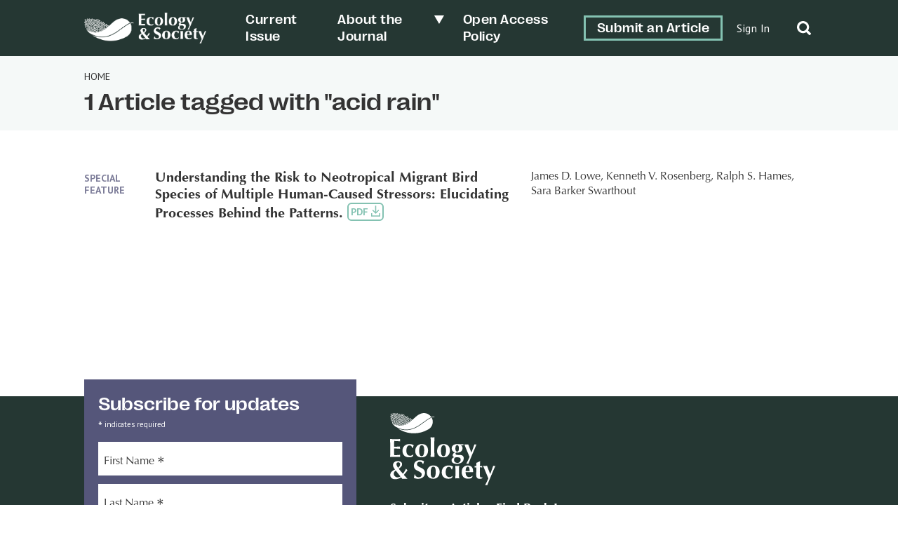

--- FILE ---
content_type: text/css
request_url: https://ecologyandsociety.org/wp-content/themes/ecologyandsociety/styles/style.css?ver=1.0.1
body_size: 15695
content:
@charset "UTF-8";
/**
 * A modern CSS reset
 * https://github.com/andy-piccalilli/modern-css-reset
 * https://dev.to/hankchizljaw/a-modern-css-reset-6p3
 */
/* Box sizing rules */
*,
*::before,
*::after {
  box-sizing: border-box;
}

/* Remove default margin */
body,
h1,
h2,
h3,
h4,
p,
figure,
blockquote,
dl,
dd {
  margin: 0;
}

/* Remove list styles on ul, ol elements with a list role, which suggests default styling will be removed */
ul[role=list],
ol[role=list] {
  list-style: none;
}

/* Set core root defaults */
html:focus-within {
  scroll-behavior: smooth;
}

/* Set core body defaults */
body {
  min-height: 100vh;
  text-rendering: optimizeSpeed;
  line-height: 1.5;
}

/* A elements that don't have a class get default styles */
a:not([class]) {
  text-decoration-skip-ink: auto;
}

/* Make images easier to work with */
img,
picture {
  max-width: 100%;
  display: block;
}

/* Inherit fonts for inputs and buttons */
input,
button,
textarea,
select {
  font: inherit;
}

/* Remove all animations and transitions for people that prefer not to see them */
@media (prefers-reduced-motion: reduce) {
  html:focus-within {
    scroll-behavior: auto;
  }
  *,
  *::before,
  *::after {
    animation-duration: 0.01ms !important;
    animation-iteration-count: 1 !important;
    transition-duration: 0.01ms !important;
    scroll-behavior: auto !important;
  }
}
@font-face {
  font-family: "Optima";
  src: url("../fonts/OptimaLTW04Roman.woff");
  font-weight: 400;
  font-style: normal;
}
@font-face {
  font-family: "Optima";
  src: url("../fonts/OptimaLTW04Italic.woff");
  font-weight: 400;
  font-style: italic;
}
@font-face {
  font-family: "Optima";
  src: url("../fonts/OptimaLTW04Bold.woff");
  font-weight: 500;
  font-style: normal;
}
@font-face {
  font-family: "Optima";
  src: url("../fonts/OptimaLTW04BoldItalic.woff");
  font-weight: 500;
  font-style: italic;
}
@font-face {
  font-family: "PPRightGrotesk";
  src: url("../fonts/PPRightGrotesk-WideMedium.otf");
  src: url("../fonts/PPRightGrotesk-WideMedium.otf") format("opentype");
  font-weight: 500;
  font-style: normal;
}
@font-face {
  font-family: "PPRightGrotesk";
  src: url("../fonts/PPRightGrotesk-WideMediumItalic.otf");
  src: url("../fonts/PPRightGrotesk-WideMediumItalic.otf") format("opentype");
  font-weight: 500;
  font-style: italic;
}
@font-face {
  font-family: "FKGrotesk";
  src: url("../fonts/FKGroteskRegular.ttf");
  font-weight: 400;
  font-style: normal;
}
@font-face {
  font-family: "FKGrotesk";
  src: url("../fonts/FKGroteskItalic.ttf");
  font-weight: 400;
  font-style: italic;
}
@font-face {
  font-family: "FKGrotesk";
  src: url("../fonts/FKGroteskBold.ttf");
  font-weight: 500;
  font-style: normal;
}
@font-face {
  font-family: "AvenirNext";
  src: url("../fonts/AvenirNextLTPro-Regular.otf");
  font-weight: 400;
  font-style: normal;
}
@font-face {
  font-family: "AvenirNext";
  src: url("../fonts/AvenirNextLTPro-It.otf");
  font-weight: 400;
  font-style: italic;
}
@font-face {
  font-family: "AvenirNext";
  src: url("../fonts/AvenirNextLTPro-Bold.otf");
  font-weight: 500;
  font-style: normal;
}
/* ==|== non-semantic helper classes ======================================== */
.ir {
  display: block;
  border: 0;
  text-indent: -999em;
  overflow: hidden;
  background-color: transparent;
  background-repeat: no-repeat;
  text-align: left;
  direction: ltr;
}

.ir br {
  display: none;
}

.hidden {
  display: none !important;
  visibility: hidden;
}

.visuallyhidden {
  border: 0;
  clip: rect(0 0 0 0);
  height: 1px;
  margin: -1px;
  overflow: hidden;
  padding: 0;
  position: absolute;
  width: 1px;
}

.visuallyhidden.focusable:active, .visuallyhidden.focusable:focus {
  clip: auto;
  height: auto;
  margin: 0;
  overflow: visible;
  position: static;
  width: auto;
}

.invisible {
  visibility: hidden;
}

body {
  color: var(--primary-text-colour);
  font-family: var(--primary-font);
  line-height: 1.3;
}

h1, h2, h3, h4, h5, h6 {
  font-family: var(--secondary-font);
  font-weight: normal;
}

h1 {
  font-size: 34px;
  line-height: 1.2;
}
@media screen and (max-width: 767px) {
  h1 {
    font-size: 22px;
  }
}

h2 {
  font-size: 30px;
  line-height: 1.2;
  margin-bottom: 24px;
}
h2:empty {
  display: none;
}
@media screen and (max-width: 767px) {
  h2 {
    font-size: 22px;
  }
}

h3 {
  font-size: 26px;
  line-height: 1.2;
  margin-bottom: 24px;
}
@media screen and (max-width: 767px) {
  h3 {
    font-size: 18px;
  }
}

h4 {
  font-size: 21px;
  line-height: 1.2;
  margin-bottom: 16px;
}
@media screen and (max-width: 767px) {
  h4 {
    font-size: 16px;
  }
}

h5 {
  font-size: 20px;
  line-height: 1.2;
  margin-bottom: 16px;
}
@media screen and (max-width: 767px) {
  h5 {
    font-size: 16px;
  }
}

p {
  font-size: 18px;
  line-height: 1.35;
  margin-bottom: 24px;
}
p a {
  color: var(--primary-colour-bold);
  text-decoration: underline;
}
@media screen and (max-width: 767px) {
  p {
    font-size: 16px;
  }
}

li {
  font-size: 18px;
  line-height: 1.35;
  margin-bottom: 8px;
}
li ul {
  margin: 0;
}
@media screen and (max-width: 767px) {
  li {
    font-size: 16px;
  }
}

a {
  color: var(--primary-text-colour);
  text-decoration: none;
}
a:hover, a:focus {
  text-decoration: underline;
}

blockquote {
  padding-left: 80px;
  font-family: var(--secondary-font);
  color: var(--secondary-colour);
  margin-bottom: 16px;
}
blockquote cite {
  font-family: var(--tertiary-font);
  font-size: 16px;
  font-style: normal;
  position: relative;
}
@media screen and (max-width: 767px) {
  blockquote {
    padding-left: 30px;
  }
}

.breadcrumb {
  font-family: var(--tertiary-font);
}
.breadcrumb--type {
  background-color: var(--primary-colour);
  padding: 1px 4px;
  margin-left: 10px;
}
@media screen and (max-width: 480px) {
  .breadcrumb--type {
    margin-left: 0;
  }
}

.overline, .sf {
  text-transform: uppercase;
  font-size: 14px;
  margin-bottom: 0;
  font-family: var(--tertiary-font);
}
@media screen and (max-width: 767px) {
  .overline:empty, .sf:empty {
    display: none;
  }
}

.sf {
  font-weight: bold;
  line-height: 17px;
  color: var(--secondary-colour-bold);
  padding-top: 4px;
  display: inline-block;
}

.utility {
  font-family: var(--tertiary-font);
  font-size: 16px;
}

.has-text-colour-light-color a {
  color: var(--text-colour-light);
}

body.admin-bar #header.pinned {
  top: 32px;
}

.acf-block-alert {
  display: none;
}

.container {
  max-width: 1440px;
  width: 100%;
  padding-right: 120px;
  padding-left: 120px;
  margin: 0 auto;
}
@media screen and (max-width: 1200px) {
  .container {
    padding-right: 40px;
    padding-left: 40px;
  }
}
@media screen and (max-width: 767px) {
  .container {
    padding-right: 20px;
    padding-left: 20px;
  }
}
@media screen and (max-width: 480px) {
  .container {
    padding-right: 10px;
    padding-left: 10px;
  }
}

.flex-container {
  display: flex;
}
.flex-container--wrap {
  flex-wrap: wrap;
  margin-left: -8px;
  margin-right: -8px;
}
@media screen and (max-width: 480px) {
  .flex-container--wrap {
    margin-left: 0;
    margin-right: 0;
  }
}

.container-block.has-pattern, .container-block.has-image {
  position: relative;
}
.container-block__pattern {
  position: absolute;
  top: 0;
  right: 0;
  bottom: 0;
  left: 0;
  background-size: 14px;
}
.container-block.has-image .container-block__pattern {
  background-size: auto;
}
.container-block.half-right .container-block__pattern {
  top: -24px;
  right: 0;
  left: auto;
  bottom: 24px;
  width: 50%;
}
.container-block.half-right .container-block__pattern--secondary {
  display: none;
}
@media screen and (max-width: 767px) {
  .container-block.half-right .container-block__pattern {
    top: 50%;
    bottom: 0;
    width: 100%;
  }
}
.container-block.gap-right .container-block__pattern {
  top: -24px;
  left: 0;
  right: auto;
  bottom: 24px;
  width: calc(50% - 80px);
}
.container-block.gap-right .container-block__pattern--secondary {
  right: 0;
  left: auto;
  width: calc(20% - 80px);
}
@media screen and (max-width: 1440px) {
  .container-block.gap-right .container-block__pattern--secondary {
    width: 40px;
  }
}
@media screen and (max-width: 767px) {
  .container-block.gap-right .container-block__pattern--secondary, .container-block.gap-right .container-block__pattern {
    width: 24px;
  }
  .container-block.gap-right .container {
    padding-right: 40px;
    padding-left: 40px;
  }
}
.container-block .posts-block .container {
  position: relative;
  max-width: 100%;
  padding: 0;
  margin: 0;
}
.container-block .wp-block-columns {
  max-width: 100%;
  margin: 0;
  padding-right: 0;
  padding-left: 0;
}
.container-block .container > * {
  position: relative;
}

.site-header {
  background: var(--primary-colour-dark);
  color: var(--text-colour-light);
  position: relative;
  z-index: 2;
}
.site-header .container {
  padding-top: 16px;
  padding-bottom: 16px;
  align-items: center;
}
@media screen and (max-width: 900px) {
  .site-header .container {
    padding-top: 8px;
    padding-bottom: 8px;
  }
}
@media screen and (max-width: 767px) {
  .site-header .container {
    padding-top: 5px;
    padding-bottom: 5px;
  }
}
.site-header a {
  color: var(--text-colour-light);
  text-decoration: none;
  cursor: pointer;
}
.site-header .custom-logo {
  width: 197px;
  height: auto;
}
@media screen and (max-width: 767px) {
  .site-header .custom-logo {
    height: 30px;
    width: auto;
  }
}
.site-header__hamburger {
  display: none;
  position: absolute;
  border: none;
  background: none;
  height: 40px;
  width: 40px;
  top: 50%;
  transform: translateY(-50%);
  right: 8px;
  cursor: pointer;
  z-index: 1;
}
.site-header__hamburger:before, .site-header__hamburger:after {
  content: "";
  transition: all 0.2s ease;
}
.site-header__hamburger span, .site-header__hamburger:before, .site-header__hamburger:after {
  position: absolute;
  height: 4px;
  width: 30px;
  background: var(--text-colour-light);
  left: 5px;
}
.site-header__hamburger span {
  top: 18px;
}
.site-header__hamburger:before {
  top: 9px;
}
.site-header__hamburger:after {
  bottom: 9px;
}
.site-header__hamburger.open span {
  display: none;
}
.site-header__hamburger.open:before {
  transform: rotate(-45deg);
  top: 18px;
}
.site-header__hamburger.open:after {
  transform: rotate(45deg);
  bottom: 18px;
}
@media screen and (max-width: 767px) {
  .site-header__hamburger {
    display: block;
  }
}
.site-header nav {
  margin-left: auto;
}
.site-header nav ul {
  list-style-type: none;
  display: flex;
  align-items: center;
  margin: 0;
  font-family: var(--secondary-font);
}
.site-header nav ul li {
  padding: 0 16px;
  margin: 0;
  font-size: 18px;
  letter-spacing: 0.5px;
}
.site-header nav ul li:not(.btn--outline, .menu-item-has-children) a {
  position: relative;
}
.site-header nav ul li:not(.btn--outline, .menu-item-has-children) a:after {
  content: "";
  position: absolute;
  background: var(--text-colour-light);
  height: 2px;
  bottom: -6px;
  left: 50%;
  right: 50%;
  transition: all 0.2s ease;
}
.site-header nav ul li:not(.btn--outline, .menu-item-has-children) a:hover:after, .site-header nav ul li:not(.btn--outline, .menu-item-has-children) a:focus:after {
  left: 0;
  right: 0;
}
@media screen and (max-width: 1200px) {
  .site-header nav ul li {
    font-size: 14px;
    padding: 0 8px;
  }
}
.site-header nav ul .menu-item-has-children {
  position: relative;
  padding-right: 32px;
}
.site-header nav ul .menu-item-has-children:after {
  content: "";
  position: absolute;
  top: 5px;
  right: 12px;
  transform: rotate(90deg);
  width: 0;
  height: 0;
  border-style: solid;
  border-width: 7px 0 7px 11.9px;
  border-color: transparent transparent transparent white;
  cursor: pointer;
}
@media screen and (max-width: 1200px) {
  .site-header nav ul .menu-item-has-children:after {
    top: 3px;
  }
}
.site-header nav ul .menu-item-has-children ul {
  display: none;
  position: absolute;
  padding: 16px 12px;
  width: 100%;
  left: 0;
  background-color: var(--primary-colour-dark);
}
.site-header nav ul .menu-item-has-children ul li {
  margin: 0 0 12px 0;
  padding: 0;
}
.site-header nav ul .menu-item-has-children ul li:last-child {
  margin-bottom: 0;
}
.site-header nav ul .menu-item-has-children ul.open {
  display: block;
  z-index: 2;
}
.site-header nav ul .login {
  font-size: 16px;
  font-family: var(--tertiary-font);
  padding: 0 4px;
  min-width: 66px;
}
.site-header nav ul .login a {
  white-space: nowrap;
}
.site-header nav ul .btn--outline {
  padding: 0;
  flex-shrink: 0;
}
.site-header nav ul .btn--outline a {
  border: 3px solid var(--primary-colour);
  padding: 5px 16px;
  margin: 0 16px;
  transition: background 0.2s ease;
}
.site-header nav ul .btn--outline a:hover, .site-header nav ul .btn--outline a:focus {
  background-color: var(--primary-colour);
}
@media screen and (max-width: 1200px) {
  .site-header nav ul .btn--outline a {
    padding: 3px 8px;
  }
}
@media screen and (max-width: 767px) {
  .site-header nav {
    display: none;
    position: absolute;
    top: 40px;
    background: var(--primary-colour-dark);
    height: calc(100vh - 40px);
    left: 0;
    right: 0;
  }
  .site-header nav.open {
    display: block;
  }
  .site-header nav ul {
    display: block;
    margin-top: 16px;
    padding-left: 0;
  }
  .site-header nav ul li {
    padding: 10px 16px;
    font-size: 18px;
  }
  .site-header nav ul .btn--outline {
    padding: 10px 0px;
  }
  .site-header nav ul .login {
    padding: 10px 16px;
  }
  .site-header nav ul .menu-item-has-children ul {
    display: block;
    margin-top: 0;
    padding: 8px 16px 0 32px;
    position: relative;
  }
  .site-header nav ul .menu-item-has-children:after {
    display: none;
  }
}
.site-header__search {
  margin-left: 24px;
}
.site-header__search svg {
  transform: translateY(3px);
}
@media screen and (max-width: 1200px) {
  .site-header__search {
    margin-left: 0;
  }
}
@media screen and (max-width: 767px) {
  .site-header__search {
    position: absolute;
    right: 66px;
  }
}
.site-header__search .open-search,
.site-header__search .close-search {
  width: 24px;
  cursor: pointer;
}
.site-header__search .close-search {
  display: none;
}
.site-header__search .close-search svg {
  width: 24px;
}
.site-header__search--open .open-search {
  display: none;
}
.site-header__search--open .close-search {
  display: block;
}
.site-header__search-bar {
  display: none;
  padding: 56px 0;
  position: absolute;
  width: 100%;
  background: var(--primary-colour-dark);
  z-index: 1;
}
.site-header__search-bar--open {
  display: block;
}
@media screen and (max-width: 767px) {
  .site-header__search-bar {
    height: 100vh;
  }
}
.site-header__search-form {
  display: flex;
  align-items: flex-end;
}
.site-header__search-form input {
  background: none;
  border: none;
  margin-bottom: 0 !important;
  padding-bottom: 6px;
  font-size: 24px;
  font-family: var(--secondary-font);
  letter-spacing: 0.5px;
  color: white;
  width: 100%;
  padding-left: 40px !important;
  height: auto !important;
}
.site-header__search-form svg {
  position: absolute;
  left: 0;
  top: 11px;
  width: 33px;
}
.site-header__search-form img {
  left: 4px;
}
@media screen and (max-width: 767px) {
  .site-header__search-form {
    display: block;
  }
  .site-header__search-form input {
    font-size: 15px;
    padding-left: 32px;
    margin-bottom: 0 !important;
    height: 30px !important;
  }
  .site-header__search-form img {
    width: 20px;
    top: 4px;
    position: absolute;
  }
  .site-header__search-form svg {
    top: 4px;
  }
}
.site-header__search-input-container {
  border-bottom: 3px solid white;
  width: 100%;
  position: relative;
  margin-right: 16px;
}
.site-header__search-input-container img {
  position: absolute;
  top: 11px;
}
@media screen and (max-width: 767px) {
  .site-header__search-input-container {
    border-bottom: 3px solid white;
  }
}

.header {
  background-color: var(--primary-colour-light);
  padding: 20px 0 20px 0;
}
.header .breadcrumb {
  margin-bottom: 8px;
}
.header h1 ~ .overline {
  text-align: right;
}
.header__flex {
  display: flex;
  align-items: flex-start;
  justify-content: space-between;
}
.header__date {
  font-size: 30px;
  flex-shrink: 0;
  margin: 0;
  margin-block: 20px;
  font-family: var(--secondary-font);
}
@media screen and (max-width: 767px) {
  .header__date {
    font-size: 20px;
    margin: 3px 0 0 0px;
    padding-left: 8px;
  }
}
.header__byline {
  columns: 2;
  column-gap: 80px;
  margin-bottom: 20px;
  margin-top: 20px;
}
.header__byline blockquote {
  padding-left: 0;
  font-family: var(--primary-font);
  color: var(--primary-text-colour);
}
.header__byline.nobreak {
  columns: 1;
  width: 50%;
}
@media screen and (max-width: 767px) {
  .header__byline.nobreak {
    width: 100%;
  }
}
@media screen and (max-width: 900px) {
  .header {
    padding: 24px 0 24px 0;
  }
  .header .breadcrumb {
    margin-bottom: 4px;
  }
}
@media screen and (max-width: 767px) {
  .header {
    padding: 8px 0 8px 0;
  }
}

.page-template-page-home .site-header nav ul li:not(.btn--outline, .menu-item-has-children) a:after,
.home .site-header nav ul li:not(.btn--outline, .menu-item-has-children) a:after {
  background: var(--primary-colour-dark);
}
.page-template-page-home .site-header nav ul .menu-item-has-children:after,
.home .site-header nav ul .menu-item-has-children:after {
  border-color: transparent transparent transparent var(--primary-colour-dark);
}
.page-template-page-home .site-header,
.home .site-header {
  background-color: rgba(0, 0, 0, 0);
}
.page-template-page-home .site-header a,
.home .site-header a {
  color: var(--primary-text-colour);
}
@media screen and (max-width: 767px) {
  .page-template-page-home .site-header a,
  .home .site-header a {
    color: var(--text-colour-light);
  }
}
.page-template-page-home .site-header .sub-menu a,
.home .site-header .sub-menu a {
  color: var(--text-colour-light);
}
.page-template-page-home .site-header .custom-logo,
.home .site-header .custom-logo {
  opacity: 0;
  pointer-events: none;
}
.page-template-page-home .site-header__hamburger span, .page-template-page-home .site-header__hamburger:before, .page-template-page-home .site-header__hamburger:after,
.home .site-header__hamburger span,
.home .site-header__hamburger:before,
.home .site-header__hamburger:after {
  background: var(--primary-colour-dark);
}
.page-template-page-home .site-header__search .open-search svg path,
.home .site-header__search .open-search svg path {
  fill: var(--primary-colour-dark);
}
.page-template-page-home .site-header__search .close-search svg g,
.home .site-header__search .close-search svg g {
  stroke: var(--primary-colour-dark);
}
.page-template-page-home .site-header.open-search .site-header__hamburger span, .page-template-page-home .site-header.open-search .site-header__hamburger:before, .page-template-page-home .site-header.open-search .site-header__hamburger:after, .page-template-page-home .site-header.open-nav .site-header__hamburger span, .page-template-page-home .site-header.open-nav .site-header__hamburger:before, .page-template-page-home .site-header.open-nav .site-header__hamburger:after,
.home .site-header.open-search .site-header__hamburger span,
.home .site-header.open-search .site-header__hamburger:before,
.home .site-header.open-search .site-header__hamburger:after,
.home .site-header.open-nav .site-header__hamburger span,
.home .site-header.open-nav .site-header__hamburger:before,
.home .site-header.open-nav .site-header__hamburger:after {
  background: var(--primary-colour-light);
}
.page-template-page-home .site-header.open-search:before, .page-template-page-home .site-header.open-nav:before,
.home .site-header.open-search:before,
.home .site-header.open-nav:before {
  content: "";
  position: absolute;
  background-color: var(--primary-colour-dark);
  height: 86px;
  top: 0;
  left: 0;
  width: 100%;
}
.page-template-page-home .site-header.open-search .open-search svg path, .page-template-page-home .site-header.open-nav .open-search svg path,
.home .site-header.open-search .open-search svg path,
.home .site-header.open-nav .open-search svg path {
  fill: var(--text-colour-light);
}
.page-template-page-home .site-header.open-search .close-search svg g, .page-template-page-home .site-header.open-nav .close-search svg g,
.home .site-header.open-search .close-search svg g,
.home .site-header.open-nav .close-search svg g {
  stroke: var(--text-colour-light);
}
.page-template-page-home .site-header.open-search .menu-item,
.page-template-page-home .site-header.open-search .custom-logo-link,
.home .site-header.open-search .menu-item,
.home .site-header.open-search .custom-logo-link {
  z-index: 1;
}
.page-template-page-home .site-header.open-search .menu-item a,
.page-template-page-home .site-header.open-search .custom-logo-link a,
.home .site-header.open-search .menu-item a,
.home .site-header.open-search .custom-logo-link a {
  color: var(--text-colour-light);
}
.page-template-page-home .site-header.open-search .custom-logo,
.home .site-header.open-search .custom-logo {
  opacity: 1;
}

.site-footer {
  background-color: var(--primary-colour-dark);
  color: var(--text-colour-light);
  padding: 24px 0 48px 0;
  position: relative;
}
.site-footer ul {
  padding: 0;
  margin: 0 0 0 0;
  list-style-type: none;
}
.site-footer__sitetitle {
  font-size: 36px;
  line-height: 40px;
  max-width: 150px;
  font-family: var(--secondary-font);
}
.site-footer__sitetitle img {
  width: 100%;
}
.site-footer .utility-nav {
  margin-left: 20px;
}
@media screen and (max-width: 767px) {
  .site-footer .utility-nav {
    margin-left: 0;
  }
}
.site-footer__nav {
  width: 66.666%;
  flex-wrap: wrap;
}
.site-footer__nav ul.menu {
  display: block;
  columns: 2;
  column-gap: 12px;
}
.site-footer__nav ul.menu li {
  font-size: 18px;
  line-height: 1.2;
  font-weight: 500;
  margin-bottom: 8px;
}
.site-footer__nav ul.menu li a {
  text-decoration: none;
  color: var(--text-colour-light);
  transition: color 0.2s ease;
}
.site-footer__nav ul.menu li a:hover, .site-footer__nav ul.menu li a:focus {
  color: var(--primary-colour);
}
.site-footer__nav ul.menu li:nth-child(even) {
  margin-right: 0;
}
@media screen and (max-width: 767px) {
  .site-footer__nav {
    width: 100%;
  }
  .site-footer__nav ul.menu {
    display: block;
  }
  .site-footer__nav ul.menu li {
    margin-bottom: 8px;
    width: auto;
  }
}
.site-footer__utility {
  padding-right: 12px;
  min-width: 205px;
  width: 50%;
}
.site-footer__utility ul {
  margin-top: 24px;
  display: flex;
}
.site-footer__utility ul img {
  width: 56px;
}
@media screen and (max-width: 767px) {
  .site-footer__utility ul img {
    width: 26px;
  }
}
.site-footer__utility .custom-logo {
  width: 60px;
  height: auto;
}
@media screen and (max-width: 900px) {
  .site-footer__utility {
    width: 100%;
  }
}
.site-footer__text {
  columns: 2;
  column-gap: 24px;
  color: var(--primary-colour-medium);
  font-family: var(--tertiary-font);
  width: 100%;
  margin-top: 16px;
}
.site-footer__text a {
  color: var(--primary-colour-medium);
}
.site-footer__text p {
  font-size: 12px;
  line-height: 16px;
  margin-bottom: 0;
}
@media screen and (max-width: 767px) {
  .site-footer__text {
    columns: 1;
  }
}
.site-footer__form {
  min-width: 388px;
  background-color: var(--secondary-colour);
  margin-top: -48px;
  margin-bottom: -48px;
  margin-right: 48px;
  position: relative;
  padding: 20px;
  z-index: 1;
}
@media screen and (max-width: 900px) {
  .site-footer__form {
    margin-right: 24px;
  }
}
@media screen and (max-width: 767px) {
  .site-footer__form {
    margin-top: -80px;
    margin-right: 0;
    margin-bottom: 24px;
    padding: 10px;
    min-width: auto;
  }
  .site-footer__form p {
    margin-bottom: 0;
  }
  .site-footer__form .form__title {
    font-size: 20px;
  }
}
.site-footer__pattern {
  position: absolute;
  height: 35px;
  left: 0;
  right: 0;
  bottom: 0;
  background-repeat: repeat;
  background-size: 13px;
}
.site-footer__twitter {
  width: 50%;
  padding-left: 12px;
}
@media screen and (max-width: 900px) {
  .site-footer__twitter {
    width: 100%;
    padding-left: 0;
  }
}
@media screen and (max-width: 767px) {
  .site-footer__twitter {
    margin-top: 16px;
  }
}
@media screen and (max-width: 767px) {
  .site-footer .flex-container {
    display: block;
  }
}
.site-footer #ctf .ctf-tweet-text {
  font-size: 16px;
  line-height: 1.2;
}
@media screen and (max-width: 767px) {
  .site-footer #ctf .ctf-tweet-text {
    font-size: 14px;
  }
}
.site-footer #ctf .ctf-item {
  padding: 10px 12px 0 12px;
  position: relative;
}
.site-footer #ctf .ctf-tweets {
  border: 1px solid var(--primary-colour-light);
}
.site-footer #ctf .ctf-tweets a {
  color: var(--primary-colour);
}
.site-footer #ctf .ctf-tweet-content {
  margin-left: 0;
  margin-top: 16px;
}
.site-footer #ctf .ctf-tweet-actions {
  margin-left: 0;
}
.site-footer #ctf .ctf-author-name {
  margin-top: 0;
}
.site-footer #ctf .ctf-author-screenname {
  display: block;
  font-family: var(--tertiary-font);
}
.site-footer #ctf .ctf-tweet-meta {
  position: absolute;
  right: 8px;
  bottom: 8px;
}
.site-footer #ctf .ctf-screename-sep {
  display: none;
}
.site-footer #ctf .ctf-corner-logo {
  position: absolute;
  top: 8px;
  right: 8px;
}
.site-footer #ctf svg path {
  fill: var(--primary-colour);
}
.site-footer #ctf .ctf-author-avatar, .site-footer #ctf .ctf-author-avatar img {
  background: white;
}

.btn, .wp-block-button a, .form__button--submit {
  font-size: 18px;
  padding: 12px 40px;
  text-decoration: none !important;
  display: inline-block;
  border-radius: 0;
  font-family: var(--tertiary-font);
  background: none;
  border: none;
  cursor: pointer;
  position: relative;
  transition: all 0.2s ease;
}
.btn:after, .wp-block-button a:after, .form__button--submit:after {
  position: absolute;
  content: url(../images/Arrow-Forward-white.svg);
  right: 0;
  opacity: 0;
  transition: all 0.2s ease;
}
.btn:hover, .btn:focus, .wp-block-button a:hover, .wp-block-button a:focus, .form__button--submit:hover, .form__button--submit:focus {
  padding-left: 30px;
  padding-right: 50px;
}
.btn:hover:after, .btn:focus:after, .wp-block-button a:hover:after, .wp-block-button a:focus:after, .form__button--submit:hover:after, .form__button--submit:focus:after {
  right: 16px;
  opacity: 1;
}
@media screen and (max-width: 767px) {
  .btn, .wp-block-button a, .form__button--submit {
    font-size: 15px;
  }
  .btn:after, .wp-block-button a:after, .form__button--submit:after {
    display: none;
  }
  .btn:hover, .btn:focus, .wp-block-button a:hover, .wp-block-button a:focus, .form__button--submit:hover, .form__button--submit:focus {
    padding: 12px 40px;
  }
}
@media screen and (max-width: 480px) {
  .btn, .wp-block-button a, .form__button--submit {
    width: 100%;
  }
}
.btn--dark, .wp-block-button a--dark, .form__button--submit--dark {
  color: var(--text-colour-light);
  background-color: var(--secondary-colour-dark);
}
.btn--arrow, .wp-block-button a--arrow, .form__button--submit--arrow {
  text-decoration: none;
  color: var(--primary-text-colour);
  padding-right: 24px;
  position: relative;
}
.btn--arrow img, .wp-block-button a--arrow img, .form__button--submit--arrow img {
  position: absolute;
  right: 0;
  top: 3px;
}
.btn--term, .wp-block-button a--term, .form__button--submit--term {
  font-size: 16px;
  padding: 6px 10px;
  margin: 0 6px 8px 0;
  background-color: var(--secondary-colour-light);
}
.btn--term:after, .wp-block-button a--term:after, .form__button--submit--term:after {
  display: none;
}
.btn--term:hover, .btn--term:focus, .wp-block-button a--term:hover, .wp-block-button a--term:focus, .form__button--submit--term:hover, .form__button--submit--term:focus {
  padding-left: 10px;
  padding-right: 10px;
  background-color: var(--primary-colour-light);
}
.btn--author, .wp-block-button a--author, .form__button--submit--author {
  background-color: var(--primary-colour-light);
}
.btn--author:after, .wp-block-button a--author:after, .form__button--submit--author:after {
  display: none;
}
.btn--author:hover, .btn--author:focus, .wp-block-button a--author:hover, .wp-block-button a--author:focus, .form__button--submit--author:hover, .form__button--submit--author:focus {
  padding-left: 10px;
  padding-right: 10px;
  background-color: var(--secondary-colour-light);
}
.btn--search, .wp-block-button a--search, .form__button--submit--search {
  color: white;
  border: 3px solid white;
  padding: 9px 26px;
}
@media screen and (max-width: 767px) {
  .btn--search, .wp-block-button a--search, .form__button--submit--search {
    width: 100%;
    padding: 7px 26px;
    margin-top: 40px;
  }
}
.btn--outline-primary, .wp-block-button a--outline-primary, .form__button--submit--outline-primary {
  color: white;
  border: 3px solid var(--primary-colour);
  padding: 4px 20px;
  font-size: 16px;
}
.btn--fill-primary, .wp-block-button a--fill-primary, .form__button--submit--fill-primary {
  background-color: var(--primary-colour);
}
.btn--small, .wp-block-button a--small, .form__button--submit--small {
  font-size: 16px;
  color: var(--text-colour-light);
  padding: 7px 35px;
  border: 1px solid var(--text-colour-light);
}
.btn--pdf, .wp-block-button a--pdf, .form__button--submit--pdf {
  font-family: var(--tertiary-font);
  color: var(--primary-colour);
  font-size: 14px;
  font-weight: bold;
  border: 2px solid var(--primary-colour);
  border-radius: 6px;
  padding: 2px 3px;
  margin-left: 6px;
  white-space: nowrap;
  position: relative;
  top: -3px;
  transition: all 0.2s ease;
}
.btn--pdf svg, .wp-block-button a--pdf svg, .form__button--submit--pdf svg {
  display: inline;
  width: 13px;
  transform: translateY(4px);
  transition: all 0.2s ease;
}
.btn--pdf svg g, .wp-block-button a--pdf svg g, .form__button--submit--pdf svg g {
  fill: var(--primary-colour);
}
.btn--pdf:hover, .btn--pdf:focus, .wp-block-button a--pdf:hover, .wp-block-button a--pdf:focus, .form__button--submit--pdf:hover, .form__button--submit--pdf:focus {
  text-decoration: none;
  background-color: var(--primary-colour);
  color: white;
}
.btn--pdf:hover svg g, .btn--pdf:focus svg g, .wp-block-button a--pdf:hover svg g, .wp-block-button a--pdf:focus svg g, .form__button--submit--pdf:hover svg g, .form__button--submit--pdf:focus svg g {
  fill: white;
}

.wp-block-button.is-style-outline {
  border: 3px solid var(--text-colour-light);
}
.wp-block-button.is-style-outline a {
  padding: 9px 38px;
}
.wp-block-button.is-style-outline a:hover, .wp-block-button.is-style-outline a:focus {
  padding-left: 28px;
  padding-right: 48px;
}
@media screen and (max-width: 480px) {
  .wp-block-button {
    width: 100%;
  }
  .wp-block-button a {
    width: 100%;
  }
}

fieldset {
  border: none;
}

input[type=text], input[type=email], input[type=password] {
  height: 48px;
  width: 100%;
  margin-bottom: 10px;
  padding-left: 10px;
  padding-top: 6px;
}
@media screen and (max-width: 767px) {
  input[type=text], input[type=email], input[type=password] {
    height: 50px;
  }
}

.form__button--submit {
  color: var(--text-colour-light);
  background-color: var(--secondary-colour-dark);
  width: 100%;
}
.form__title {
  font-size: 26px;
  margin-bottom: 0;
}
.form__text p {
  font-size: 12px;
  font-family: var(--tertiary-font);
}
.form__label {
  position: relative;
  display: block;
}
.form__label--textarea .form__label-text {
  top: 8px;
}
.form__label--has-focus .form__label-text, .form__label--has-value .form__label-text {
  top: 0px;
  font-size: 11px;
}
.form__label--has-focus.form__label--textarea .form__label-text, .form__label--has-value.form__label--textarea .form__label-text {
  top: 5px;
}
.form__label--has-focus textarea, .form__label--has-value textarea {
  padding-top: 18px;
}
.form__label--error input[type=text], .form__label--error input[type=email], .form__label--error input[type=tel], .form__label--error textarea {
  border: 1px solid red;
}
.form__label-text {
  font-size: 19px;
  position: absolute;
  top: 12px;
  left: 12px;
  color: var(--primary-text-colour);
}
.form__label--select .form__label-text {
  display: none;
}
.form__hidden {
  display: none;
}

.site-footer__form #mc_embed_signup {
  background: none !important;
  width: 100%;
}
.site-footer__form #mc_embed_signup form {
  padding: 0;
}
.site-footer__form #mc_embed_signup h2 {
  margin: 0;
  font-size: 26px;
  font-weight: 500;
}
.site-footer__form #mc_embed_signup .indicates-required {
  text-align: left;
  margin-bottom: 16px;
  font-family: var(--tertiary-font);
}
.site-footer__form #mc_embed_signup .indicates-required .asterisk {
  color: white;
}
.site-footer__form #mc_embed_signup .mc-field-group {
  width: 100%;
  padding: 0;
  margin-bottom: 10px;
}
.site-footer__form #mc_embed_signup .mc-field-group input {
  border: none;
  border-radius: 0;
  font-family: var(--primary-font);
  font-size: 16px;
}
.site-footer__form #mc_embed_signup .mc-field-group.has-focus input, .site-footer__form #mc_embed_signup .mc-field-group.has-value input {
  padding: 12px 0 4px 0;
}
.site-footer__form #mc_embed_signup .mc-field-group.has-focus label, .site-footer__form #mc_embed_signup .mc-field-group.has-value label {
  top: 0;
  font-size: 11px;
}
.site-footer__form #mc_embed_signup .mc-field-group.has-focus.form__label--textarea .form__label-text, .site-footer__form #mc_embed_signup .mc-field-group.has-value.form__label--textarea .form__label-text {
  top: 5px;
}
.site-footer__form #mc_embed_signup .mc-field-group.has-focus textarea, .site-footer__form #mc_embed_signup .mc-field-group.has-value textarea {
  padding-top: 18px;
}
.site-footer__form #mc_embed_signup .mc-field-group div.mce_inline_error {
  margin: 0 !important;
  background: none !important;
  padding: 0 !important;
}
.site-footer__form #mc_embed_signup #mce-responses {
  margin: 0;
  padding: 0;
}
.site-footer__form #mc_embed_signup #mce-success-response {
  color: white;
  padding: 0;
  margin-top: 0;
  font-family: var(--primary-font);
  font-size: 19px;
}
.site-footer__form #mc_embed_signup input[type=submit] {
  font-size: 18px;
  padding: 12px 40px;
  border-radius: 0;
  background-color: var(--secondary-colour-dark);
  height: auto;
  line-height: normal;
  width: 100%;
  font-family: var(--tertiary-font);
}
.site-footer__form #mc_embed_signup label {
  font-family: var(--primary-font);
  position: absolute;
  color: var(--primary-text-colour);
  top: 12px;
  left: 8px;
  font-size: 16px;
}
.site-footer__form #mc_embed_signup label .asterisk {
  color: var(--primary-text-colour);
}

.form-block {
  width: 50%;
  padding-top: 30px;
  padding-bottom: 30px;
}
.form-block--response {
  width: auto;
}
.form-block--response .form-block__inner {
  max-width: 66.66%;
}
@media screen and (max-width: 767px) {
  .form-block--response .form-block__inner {
    max-width: 100%;
  }
}
.form-block input[type=text], .form-block input[type=password] {
  margin-bottom: 16px;
}
.form-block__article-title {
  font-family: var(--primary-font);
  font-size: 21px;
  font-weight: bold;
}
.form-block__disclaim {
  font-family: var(--tertiary-font);
  font-size: 16px;
  margin-top: 16px;
}
.form-block__error-message {
  padding: 8px;
  background: var(--primary-colour-light);
  margin-top: 16px;
}
.form-block__error-message a {
  color: var(--primary-colour-bold);
  text-decoration: underline;
}
.form-block__error-message:empty {
  display: none;
}
@media screen and (max-width: 767px) {
  .form-block {
    width: 100%;
    padding-top: 24px;
    padding-bottom: 24px;
  }
}

.article-card {
  width: calc(33.333% - 16px);
  margin: 0 8px 24px 8px;
  padding: 16px 16px 40px 16px;
  position: relative;
}
.article-card__title {
  font-size: 22px;
  font-weight: 500;
  margin-bottom: 8px;
}
.article-card__title a {
  color: var(--primary-text-colour);
  text-decoration: none;
}
.article-card__title a:hover, .article-card__title a:focus {
  text-decoration: underline;
}
.article-card__authors {
  font-size: 16px;
  margin-bottom: 16px;
}
.article-card__authors a {
  color: var(--primary-text-colour);
  text-decoration: none;
  white-space: nowrap;
}
.article-card__authors a:hover, .article-card__authors a:focus {
  text-decoration: underline;
}
.article-card__date {
  width: 64px;
  margin-right: 16px;
  margin-bottom: 8px;
  flex-shrink: 0;
  font-family: var(--tertiary-font);
}
.article-card__underline {
  position: absolute;
  bottom: 0;
  border-top: 1px solid var(--primary-colour);
  width: 100%;
  left: 0;
  padding: 2px 0 2px 16px;
  font-size: 14px;
  font-family: var(--tertiary-font);
}
.article-card--colour {
  background-color: var(--primary-colour-light);
  border-bottom: 8px solid var(--primary-colour);
}
.article-card--plain {
  padding: 0 16px 40px 0;
}
.article-card--plain .article-card__underline {
  padding-left: 0;
}
@media screen and (max-width: 767px) {
  .article-card--plain .article-card__underline {
    width: 100%;
  }
}
.article-card--half {
  width: calc(50% - 16px);
}
.article-card--btn {
  background-color: var(--primary-colour);
}
.article-card--slider {
  margin-bottom: 0;
  padding-bottom: 16px;
}
.article-card--slider:before {
  position: absolute;
  content: "";
}
.article-card__pattern {
  position: absolute;
  bottom: -18px;
  left: 16px;
  right: 16px;
  height: 36px;
  background-repeat: repeat;
  background-size: 13px;
}
.article-card__pattern:before {
  position: absolute;
  content: "";
  background-color: var(--text-colour-light);
  height: 18px;
  top: 0;
  left: 0;
  right: 0;
  z-index: -1;
}
.article-card__views h2 {
  margin-bottom: 0;
  color: var(--secondary-colour);
}
.article-card__views .overline {
  color: var(--secondary-colour);
  margin-bottom: 16px;
}
.article-card--hasdate {
  display: flex;
  padding: 0 16px 16px 0;
}
@media screen and (max-width: 767px) {
  .article-card {
    padding: 12px;
    margin-bottom: 12px;
    width: calc(50% - 16px);
  }
  .article-card__authors {
    font-size: 14px;
  }
  .article-card__title {
    font-size: 18px;
  }
  .article-card__underline {
    padding-left: 12px;
    position: relative;
    margin: 16px -12px -10px -12px;
    width: calc(100% + 24px);
  }
  .article-card--hasdate {
    padding: 0;
  }
  .article-card--hasdate .article-card__authors {
    margin-bottom: 16px;
  }
}
@media screen and (max-width: 480px) {
  .article-card {
    width: 100%;
    margin-right: 0;
    margin-left: 0;
  }
  .article-card__authors {
    margin-bottom: 0;
  }
  .article-card__underline {
    position: relative;
  }
  .article-card--half {
    width: 100%;
  }
  .article-card--plain {
    padding: 0;
    margin: 0 0 24px 0;
  }
  .article-card--plain .article-card__underline {
    margin: 16px 0 0 0;
  }
}

.author-card {
  width: 16.666%;
  margin-right: 14px;
  min-width: 188px;
}
.author-card a {
  color: var(--primary-text-colour);
  text-decoration: none;
}
.author-card a:hover, .author-card a:focus {
  text-decoration: underline;
}
.author-card__title {
  font-family: var(--primary-font);
  font-weight: 500;
}
.author-card__affil {
  font-size: 16px;
  font-family: var(--tertiary-font);
  margin-top: 8px;
}

.issue-card__title {
  font-family: var(--secondary-font);
  font-size: 30px;
  color: var(--text-colour-light);
  background-color: var(--primary-colour-dark);
  padding: 4px 16px;
}
.issue-card__title span {
  float: right;
  font-size: 30px;
}
.issue-card__links {
  font-size: 21px;
  line-height: 24px;
  font-weight: 500;
  background-color: var(--primary-colour-medium);
  display: flex;
  justify-content: space-between;
  padding: 10px 16px 6px 16px;
}
.issue-card__links a {
  color: var(--primary-text-colour);
  text-decoration: none;
}
.issue-card__links a:hover, .issue-card__links a:focus {
  text-decoration: underline;
}
.issue-card__right {
  margin-left: auto;
  margin-right: 24px;
}
@media screen and (max-width: 767px) {
  .issue-card__title, .issue-card__title span {
    font-size: 22px;
  }
  .issue-card__links {
    font-size: 16px;
    display: block;
  }
  .issue-card__links a {
    display: block;
  }
  .issue-card__right {
    margin-right: 0;
  }
}
@media screen and (max-width: 767px) {
  .issue-card__title, .issue-card__links {
    padding: 6px 10px;
  }
  .issue-card__title span, .issue-card__links span {
    display: block;
    float: none;
  }
}

.article__figure:hover {
  cursor: pointer;
}

.article__modal {
  display: none;
  color: white;
}
.article__modal a, .article__modal a:visited {
  color: white;
  text-decoration: underline;
}
.article__modal-wrapper {
  position: fixed;
  display: flex;
  justify-content: center;
  left: 50%;
  top: 100px;
  transform: translateX(-50%);
  width: 100%;
  height: 100%;
}
.article__modal-overlay {
  position: absolute;
  left: 0;
  top: 0;
  width: 100%;
  height: 100%;
  transition: all 0.4s;
  z-index: 5;
}
.article__modal-content {
  position: relative;
  z-index: 10;
  width: 767px;
  max-width: 90%;
  background-color: var(--primary-colour-dark);
  overflow: scroll;
  max-height: calc(100vh - 100px);
  align-self: flex-start;
  resize: both;
}
.article__modal-body {
  padding: 20px;
}
.article__modal-header {
  padding: 12px 0;
  position: relative;
  cursor: all-scroll;
  border-bottom: 1px solid white;
  margin-left: 20px;
  margin-right: 20px;
}
.article__modal-header .article__modal-close {
  position: absolute;
  top: -16px;
  right: 0;
  font-size: 60px;
  box-sizing: border-box;
  cursor: pointer;
}
.article__modal-title {
  display: flex;
  align-items: center;
  text-transform: uppercase;
  font-size: 14px;
  font-family: "PT Sans";
}
.article__modal-title:before {
  filter: brightness(0) saturate(100%) invert(100%) sepia(0%) saturate(7496%) hue-rotate(325deg) brightness(103%) contrast(101%);
  content: "";
  background-image: url("../images/drag.svg");
  width: 30px;
  height: 30px;
  background-size: cover;
  position: relative;
  display: inline-block;
  background-repeat: no-repeat;
  margin-right: 12px;
}
.article__modal-image figcaption {
  font-family: "PT Sans";
  font-size: 18px;
  letter-spacing: 0.3px;
  line-height: 22px;
  padding-top: 20px;
}
.article__modal-image img {
  max-width: 100%;
  margin: auto;
  background: white;
  padding: 8px;
}
.article__modal-image .article__figure-preview .preview {
  display: none;
}
.article__modal-image .article__figure-full {
  display: block !important;
}
.article__modal-sub-head h5 {
  font-size: 30px;
  letter-spacing: 0.50147px;
  margin: 0;
  padding-bottom: 20px;
  display: none;
}
.article__modal-sub-head img {
  opacity: 0;
  display: none;
}
.article__modal .article__table {
  transform: scale(1);
  display: block;
}
.article__modal .article__table table {
  background: white;
  color: black;
  padding: 10px;
  margin: auto;
}
.article__modal .article__table table a, .article__modal .article__table table a:visited {
  color: black;
  text-decoration: underline;
}
.article__modal .article__table table a:hover, .article__modal .article__table table a:focus, .article__modal .article__table table a:visited:hover, .article__modal .article__table table a:visited:focus {
  text-decoration: none;
}
.article__modal .article__table h1, .article__modal .article__table h2, .article__modal .article__table h3, .article__modal .article__table h4, .article__modal .article__table h5, .article__modal .article__table h6 {
  font-size: 16px;
  font-family: var(--primary-font);
  font-weight: normal;
  margin-bottom: 16px;
}
.article__modal .ui-icon {
  width: 24px;
  height: 24px;
  cursor: se-resize;
  right: 1px;
  bottom: 1px;
  position: absolute;
  font-size: 0.1px;
  display: block;
  -ms-touch-action: none;
  touch-action: none;
}

.authors-block__slider .swiper-button-next, .authors-block__slider .swiper-button-prev, .posts-block__slider .swiper-button-next, .posts-block__slider .swiper-button-prev {
  top: -40px;
  width: auto;
}
.authors-block__slider .swiper-button-next:after, .authors-block__slider .swiper-button-prev:after, .posts-block__slider .swiper-button-next:after, .posts-block__slider .swiper-button-prev:after {
  display: none;
}
.authors-block__slider .swiper-button-next img, .authors-block__slider .swiper-button-prev img, .posts-block__slider .swiper-button-next img, .posts-block__slider .swiper-button-prev img {
  width: 33px;
}
.authors-block__slider .swiper-button-next, .posts-block__slider .swiper-button-next {
  right: -84px;
  transform: rotate(180deg);
}
.authors-block__slider .swiper-button-prev, .posts-block__slider .swiper-button-prev {
  right: -40px;
  left: auto;
}
@media screen and (max-width: 900px) {
  .authors-block__slider, .posts-block__slider {
    margin-top: 40px;
  }
  .authors-block__slider .swiper-button-next, .posts-block__slider .swiper-button-next {
    right: 0;
  }
  .authors-block__slider .swiper-button-prev, .posts-block__slider .swiper-button-prev {
    right: 40px;
  }
  .authors-block__slider .author-card, .posts-block__slider .author-card {
    width: 33.333%;
  }
}
@media screen and (max-width: 767px) {
  .authors-block__slider .author-card, .posts-block__slider .author-card {
    width: 50%;
  }
}

.posts-block__slider {
  position: relative;
}
.posts-block__slider:before {
  content: "";
  position: absolute;
  background: var(--primary-colour-light);
  top: 0;
  bottom: 0;
  left: 100%;
  width: 600px;
  opacity: 0.5;
  z-index: 1;
}

.authors-block__slider {
  margin-left: auto;
  margin-right: auto;
  position: relative;
  list-style: none;
  padding: 0;
  z-index: 1;
}
.authors-block__slider:before, .authors-block__slider:after {
  content: "";
  position: absolute;
  background: white;
  top: 0;
  bottom: 0;
  left: 100%;
  width: 600px;
  opacity: 0.5;
  z-index: 1;
}
.authors-block__slider:after {
  left: auto;
  right: 100%;
}

.plum-bigben-theme .PlumX-Summary .plx-plum {
  display: none;
}
.plum-bigben-theme .PlumX-Summary .pps-title {
  font-family: var(--primary-font);
  font-size: 19px;
  line-height: 24px !important;
  letter-spacing: 0.53px;
  font-weight: 700 !important;
}
.plum-bigben-theme .PlumX-Summary .plx-citation .pps-title {
  border-bottom: 5px solid #c9deca !important;
  color: #333 !important;
}
.plum-bigben-theme .PlumX-Summary .plx-citation .pps-label {
  font-size: 16px !important;
  color: #333 !important;
}
.plum-bigben-theme .PlumX-Summary .plx-citation .pps-count {
  font-size: 16px !important;
  color: #333 !important;
}
.plum-bigben-theme .PlumX-Summary .plx-usage .pps-title {
  border-bottom: 5px solid #84c2b2 !important;
  color: #333 !important;
}
.plum-bigben-theme .PlumX-Summary .plx-usage .pps-label {
  font-size: 16px !important;
  color: #333 !important;
}
.plum-bigben-theme .PlumX-Summary .plx-usage .pps-count {
  font-size: 16px !important;
  color: #333 !important;
}
.plum-bigben-theme .PlumX-Summary .plx-capture .pps-title {
  border-bottom: 5px solid #276c5a !important;
  color: #333 !important;
}
.plum-bigben-theme .PlumX-Summary .plx-capture .pps-label {
  font-size: 16px !important;
  color: #333 !important;
}
.plum-bigben-theme .PlumX-Summary .plx-capture .pps-count {
  font-size: 16px !important;
  color: #333 !important;
}
.plum-bigben-theme .PlumX-Summary .plx-mention .pps-title {
  border-bottom: 5px solid #bdbeea !important;
  color: #333 !important;
}
.plum-bigben-theme .PlumX-Summary .plx-mention .pps-label {
  font-size: 16px !important;
  color: #333 !important;
}
.plum-bigben-theme .PlumX-Summary .plx-mention .pps-count {
  font-size: 16px !important;
  color: #333 !important;
}
.plum-bigben-theme .PlumX-Summary .plx-socialMedia .pps-title {
  border-bottom: 5px solid #7d7d99 !important;
  color: #333 !important;
}
.plum-bigben-theme .PlumX-Summary .plx-socialMedia .pps-label {
  font-size: 16px !important;
  color: #333 !important;
}
.plum-bigben-theme .PlumX-Summary .plx-socialMedia .pps-count {
  font-size: 16px !important;
  color: #333 !important;
}
.plum-bigben-theme .PlumX-Summary .plx-mention,
.plum-bigben-theme .PlumX-Summary .plx-usage,
.plum-bigben-theme .PlumX-Summary .plx-capture,
.plum-bigben-theme .PlumX-Summary .plx-citation,
.plum-bigben-theme .PlumX-Summary .plx-socialMedia {
  font-family: "PT Sans", sans-serif;
  font-size: 16px !important;
  line-height: 21px !important;
  letter-spacing: 0.5px;
}
.plum-bigben-theme .PlumX-Summary .plx-logo {
  display: none !important;
}
.plum-bigben-theme .PlumX-Summary .pps-seemore {
  font-family: "PT Sans", sans-serif;
  margin-top: 0 !important;
  color: #84c2b2 !important;
  font-size: 16px !important;
  text-decoration: underline !important;
}
.plum-bigben-theme .PlumX-Summary .pps-seemore::after {
  display: inline-block;
  content: "↗";
  position: relative;
  text-decoration: underline !important;
}
.plum-bigben-theme .PlumX-Summary .pps-seemore .svg-arrow {
  display: none !important;
}

.wp-block-group > * {
  max-width: 1440px;
  width: 100%;
  padding-right: 120px;
  padding-left: 120px;
  margin: 0 auto;
}
@media screen and (max-width: 1200px) {
  .wp-block-group > * {
    padding-right: 40px;
    padding-left: 40px;
  }
}
@media screen and (max-width: 767px) {
  .wp-block-group > * {
    padding-right: 20px;
    padding-left: 20px;
  }
}
@media screen and (max-width: 480px) {
  .wp-block-group > * {
    padding-right: 10px;
    padding-left: 10px;
  }
}
.wp-block-group > h2:first-child, .wp-block-group > h3:first-child, .wp-block-group > h4:first-child, .wp-block-group > h5:first-child, .wp-block-group > h6:first-child, .wp-block-group > p:first-child {
  padding-top: 56px;
}
.wp-block-group > h2 + .wp-block-columns, .wp-block-group > h3 + .wp-block-columns, .wp-block-group > h4 + .wp-block-columns, .wp-block-group > h5 + .wp-block-columns, .wp-block-group > h6 + .wp-block-columns, .wp-block-group > p + .wp-block-columns {
  padding-top: 40px;
}
.wp-block-group.site-title {
  max-width: 1440px;
  width: 100%;
  padding-right: 120px;
  padding-left: 120px;
  margin: 0 auto 40px auto;
  display: flex;
  align-items: flex-end;
}
.wp-block-group.site-title > * {
  max-width: none;
  width: auto;
  padding-right: 0;
  padding-left: 0;
  margin: 0;
}
.wp-block-group.site-title h1 {
  line-height: 1.1;
}
.wp-block-group.site-title p {
  max-width: 320px;
  margin-left: 16px;
  font-size: 23px;
  transform: translateY(-19px);
}
@media screen and (max-width: 1200px) {
  .wp-block-group.site-title {
    padding-right: 40px;
    padding-left: 40px;
  }
}
@media screen and (max-width: 767px) {
  .wp-block-group.site-title {
    margin-top: -24px;
    margin-bottom: 24px;
    padding-right: 20px;
    padding-left: 20px;
    display: block;
  }
  .wp-block-group.site-title p {
    transform: translateY(0);
    margin-left: 0;
    margin-top: 8px;
  }
}
@media screen and (max-width: 480px) {
  .wp-block-group.site-title {
    padding-right: 10px;
    padding-left: 10px;
  }
  .wp-block-group.site-title p {
    font-size: 16px;
    max-width: 300px;
  }
}
.wp-block-group.ob-columns-slider {
  overflow: hidden;
}
.wp-block-group.ob-columns-slider .wp-block-column:first-child {
  z-index: 3;
}
.wp-block-group.ob-columns-slider .wp-block-columns {
  position: relative;
}
.wp-block-group.ob-columns-slider .wp-block-columns .posts-block__slider-decoy {
  position: absolute;
  right: calc(100% - 120px);
  width: 50vw;
  background: var(--primary-colour-light);
  height: calc(100% - 100px);
  z-index: 2;
}
@media screen and (max-width: 767px) {
  .wp-block-group.ob-columns-slider .wp-block-columns .posts-block__slider-decoy {
    display: none;
  }
}
.wp-block-columns {
  max-width: 1440px;
  width: 100%;
  padding: 56px 120px;
  margin: 0 auto;
}
.wp-block-columns .topic-block__post {
  width: 100%;
  margin: 0;
}
.wp-block-columns .wp-block-nua-accordion {
  padding: 0;
  width: 100%;
}
.wp-block-columns .editors-block {
  margin: 0;
  padding: 0;
}
.wp-block-columns .editors-block .container {
  padding: 0;
}
.wp-block-columns .wp-block-group > * {
  padding: 0;
}
.wp-block-columns .wp-block-column.has-background {
  padding: 20px;
}
.wp-block-columns.history-block {
  padding: 0;
  gap: 8px;
}
.wp-block-columns.history-block .wp-block-column {
  padding: 10px;
  min-height: 100px;
  margin-left: 12px !important;
  margin-bottom: 32px;
  box-shadow: 1px 1px 0px 1px var(--primary-colour);
}
.wp-block-columns.history-block .wp-block-column h4 {
  font-family: var(--primary-font);
  font-weight: 500;
}
.wp-block-columns.history-block .wp-block-column p {
  text-transform: uppercase;
  font-size: 14px;
  margin-bottom: 8px;
  font-family: var(--tertiary-font);
}
.wp-block-columns.history-block .wp-block-column:empty {
  box-shadow: none;
}
@media screen and (max-width: 767px) {
  .wp-block-columns.history-block .wp-block-column {
    min-height: auto;
    margin-left: 0 !important;
    margin-bottom: 12px;
  }
}
.wp-block-columns .wp-block-columns {
  padding: 0;
}
.wp-block-columns + .posts-block {
  padding-top: 0;
}
@media screen and (max-width: 1200px) {
  .wp-block-columns {
    padding-right: 40px;
    padding-left: 40px;
  }
}
@media screen and (max-width: 767px) {
  .wp-block-columns {
    display: block;
    padding-top: 24px;
    padding-bottom: 24px;
    padding-right: 20px;
    padding-left: 20px;
  }
  .wp-block-columns .wp-block-column {
    margin-left: 0 !important;
  }
}
@media screen and (max-width: 480px) {
  .wp-block-columns {
    padding-right: 10px;
    padding-left: 10px;
  }
}
.wp-block-column.column--padded {
  padding: 20px;
  position: relative;
}
.wp-block-column.column--padded h2 {
  margin-bottom: 8px;
}
.wp-block-nua-accordion {
  max-width: 1440px;
  width: 100%;
  padding-right: 120px;
  padding-left: 120px;
  margin: 56px auto 80px auto;
}
.wp-block-nua-accordion .wp-block-columns {
  padding: 24px 0;
}
@media screen and (max-width: 1200px) {
  .wp-block-nua-accordion {
    padding-right: 40px;
    padding-left: 40px;
  }
}
@media screen and (max-width: 767px) {
  .wp-block-nua-accordion {
    padding-right: 20px;
    padding-left: 20px;
    margin: 24px auto;
  }
}
@media screen and (max-width: 480px) {
  .wp-block-nua-accordion {
    padding-right: 10px;
    padding-left: 10px;
  }
}
.wp-block-image.has-pattern {
  position: relative;
}
.wp-block-image.has-pattern:after {
  content: "";
  background: var(--secondary-pattern-white);
}
.wp-block-table thead {
  background-color: var(--secondary-colour-light);
}
.wp-block-table td, .wp-block-table th {
  padding: 6px 4px;
}
.wp-block-table tr {
  border-bottom: 1px solid var(--secondary-colour);
}

p + .wp-block-group {
  margin-top: 40px;
}

h2 + .wp-block-nua-accordion {
  margin-top: 0;
}

.posts-block {
  padding-top: 56px;
  padding-bottom: 56px;
}
.posts-block__more {
  text-align: center;
  margin-top: 40px;
}
.posts-block__innerblocks h2:last-child, .posts-block__innerblocks h3:last-child, .posts-block__innerblocks h4:last-child, .posts-block__innerblocks h5:last-child, .posts-block__innerblocks h6:last-child, .posts-block__innerblocks p:last-child {
  margin-bottom: 40px;
}
.posts-block--slider .article-card {
  padding: 0 16px 40px 16px;
  margin: 0;
}
.posts-block__slider {
  display: flex;
  position: relative;
}
.posts-block__slider .article-card__underline {
  display: none;
}
@media screen and (max-width: 767px) {
  .posts-block {
    padding-top: 16px;
    padding-bottom: 16px;
  }
  .posts-block__innerblocks h2:last-child, .posts-block__innerblocks h3:last-child, .posts-block__innerblocks h4:last-child, .posts-block__innerblocks h5:last-child, .posts-block__innerblocks h6:last-child, .posts-block__innerblocks p:last-child {
    margin-bottom: 16px;
  }
  .posts-block__more {
    margin-top: 0;
  }
}

.issue-block + .posts-block {
  padding-top: 40px;
}
@media screen and (max-width: 767px) {
  .issue-block + .posts-block {
    padding-top: 16px;
  }
}

.wp-block-column .posts-block {
  padding: 0;
}
.wp-block-column .posts-block .container {
  padding: 0;
}

.editors-block {
  margin: 56px 0;
  padding-bottom: 80px;
  position: relative;
}
.editors-block__innerblocks {
  position: relative;
}
.editors-block__count {
  font-size: 30px;
  font-family: var(--secondary-font);
  position: absolute;
  top: 0;
  right: 0;
}
.editors-block__expand {
  text-align: center;
}
.editors-block__editors label {
  position: absolute;
  bottom: 0;
  left: 50%;
  transform: translateX(-50%);
  z-index: 1;
}
.editors-block__editors input {
  display: none;
}
.editors-block__editors ul {
  height: 100px;
  overflow: hidden;
  position: relative;
}
.editors-block__editors ul:after {
  content: "";
  position: absolute;
  height: 50px;
  left: 0;
  right: 0;
  bottom: 0;
  background: linear-gradient(0deg, rgb(255, 255, 255) 0%, rgba(255, 255, 255, 0) 100%);
}
.editors-block input:checked ~ ul {
  height: 100%;
}
.editors-block__accordion {
  padding-bottom: 0;
}
.editors-block__accordion p {
  font-size: 16px;
}
.editors-block__accordion ul {
  padding: 0;
  list-style-type: none;
  display: flex;
  flex-wrap: wrap;
  margin: 0 -12px;
}
.editors-block__accordion li {
  margin: 12px;
  padding-bottom: 12px;
  border-bottom: 1px solid black;
  width: calc(50% - 24px);
}
@media screen and (max-width: 767px) {
  .editors-block__accordion li {
    width: 100%;
  }
}
.editors-block__accordion .editors-block__label {
  display: flex;
}
.editors-block__accordion .editors-block__label > img {
  margin-right: 12px;
  align-self: flex-start;
  max-width: 160px;
  box-shadow: 2px 2px 0px 0px var(--primary-colour);
}
.editors-block__accordion .editors-block__label .toc__title {
  width: 100%;
}
.editors-block__accordion .editors-block__label .editors-block__affil {
  padding-right: 0;
}
.editors-block__accordion .has-bio {
  position: relative;
}
.editors-block__accordion .has-bio p {
  display: none;
  margin: 24px 0 0 0;
  padding-bottom: 8px;
}
.editors-block__accordion .has-bio p img {
  margin-right: 12px;
  margin-bottom: 12px;
}
.editors-block__accordion .has-bio label {
  display: block;
  margin-top: 12px;
  cursor: pointer;
}
.editors-block__accordion .has-bio label img {
  display: inline;
}
.editors-block__accordion .has-bio input {
  display: none;
}
.editors-block__accordion .has-bio input:checked ~ p {
  display: block;
}
.editors-block__accordion .has-bio input:checked + .editors-block__label label img {
  transform: rotate(180deg);
}
.editors-block__affil {
  font-size: 18px;
  padding-right: 100px;
}
.editors-block.accordion {
  margin-bottom: 0;
  padding-bottom: 0;
}
.editors-block.accordion .editors-block__count {
  display: none;
}
@media screen and (max-width: 767px) {
  .editors-block {
    margin: 40px 0;
    padding-bottom: 40px;
  }
  .editors-block h2 {
    margin-bottom: 8px;
  }
  .editors-block__count {
    font-size: 20px;
    margin-bottom: 24px;
    position: relative;
  }
  .editors-block__editors label {
    width: calc(100% - 20px);
    text-align: center;
  }
  .editors-block__editors ul {
    height: 170px;
  }
  .editors-block__affil {
    font-size: 16px;
    padding-right: 0;
    margin-top: 8px;
  }
}

.authors-block {
  padding-top: 56px;
  padding-bottom: 56px;
  overflow: hidden;
}
@media screen and (max-width: 767px) {
  .authors-block {
    padding-bottom: 24px;
  }
}

.posts-block + .authors-block {
  padding-top: 0;
}

.authorship-map circle {
  display: none;
}
.authorship-map svg {
  margin-bottom: 24px;
}
.authorship-map ol {
  columns: 2;
}
.authorship-map ol li {
  font-weight: 500;
  font-size: 21px;
  letter-spacing: 0.351029px;
}
.authorship-map ol li::marker {
  display: list-item;
  content: "#" counter(list-item) " ";
  font-family: "PT Sans";
  font-size: 16px;
  font-weight: 400;
}
.authorship-map__dot--1 {
  display: block !important;
}
.authorship-map__dot--10 {
  display: block !important;
  r: 15px;
  opacity: 0.7;
}
.authorship-map__dot--50 {
  display: block !important;
  r: 30px;
  opacity: 0.6;
}
.authorship-map__dot--100 {
  display: block !important;
  r: 45px;
  opacity: 0.5;
}
.authorship-map__dot--200 {
  display: block !important;
  r: 60px;
  opacity: 0.4;
}
@media screen and (max-width: 767px) {
  .authorship-map {
    margin-top: 24px;
  }
  .authorship-map ol {
    padding-left: 32px;
    columns: 1;
  }
  .authorship-map ol li {
    margin-bottom: 0;
  }
}
@media screen and (max-width: 480px) {
  .authorship-map__img-container {
    overflow: scroll;
    margin-right: -10px;
    margin-left: -10px;
    text-align: center;
  }
  .authorship-map svg {
    width: 700px;
  }
}

.gallery-block {
  margin-bottom: 40px;
  position: relative;
}
.gallery-block__inner {
  height: 360px;
  width: 100%;
}
.gallery-block img {
  object-fit: cover;
  height: 100%;
  width: 100%;
}
.gallery-block__caption {
  font-size: 12px;
  margin-top: 12px;
  text-align: right;
}
.gallery-block img.gallery-block__pattern {
  position: absolute;
  object-fit: none;
  top: -180px;
  height: auto;
  left: 0;
  right: 0;
}
@media screen and (max-width: 767px) {
  .gallery-block img.gallery-block__pattern {
    height: 100%;
  }
}

.page__featured-image {
  position: absolute;
  width: 100vw;
  top: 0;
  left: 0;
  overflow: hidden;
  z-index: -1;
  width: 100%;
  height: auto;
}
.page__featured-image img {
  position: relative;
  top: -10vh;
  left: -2vw;
  right: -2vw;
  opacity: 0.65;
  max-width: 104vw;
  width: 100%;
  height: auto;
}
@media screen and (max-width: 767px) {
  .page__featured-image img {
    top: -5vh;
  }
}
.page__content > p, .page__content > h1, .page__content > h2, .page__content > h3, .page__content > h4, .page__content > h5, .page__content > h6, .page__content > ul, .page__content > table {
  max-width: 1440px;
  width: 100%;
  padding-right: 120px;
  padding-left: 120px;
  margin: 32px auto 0 auto;
}
@media screen and (max-width: 1200px) {
  .page__content > p, .page__content > h1, .page__content > h2, .page__content > h3, .page__content > h4, .page__content > h5, .page__content > h6, .page__content > ul, .page__content > table {
    padding-right: 40px;
    padding-left: 40px;
  }
}
@media screen and (max-width: 767px) {
  .page__content > p, .page__content > h1, .page__content > h2, .page__content > h3, .page__content > h4, .page__content > h5, .page__content > h6, .page__content > ul, .page__content > table {
    padding-right: 20px;
    padding-left: 20px;
  }
}
@media screen and (max-width: 480px) {
  .page__content > p, .page__content > h1, .page__content > h2, .page__content > h3, .page__content > h4, .page__content > h5, .page__content > h6, .page__content > ul, .page__content > table {
    padding-right: 10px;
    padding-left: 10px;
  }
}
.page__error {
  padding-top: 120px;
  padding-bottom: 120px;
  background-repeat: no-repeat;
  background-size: cover;
}
.page__error .container__inner {
  max-width: 600px;
  border-bottom: 1px solid black;
}

@media screen and (max-width: 767px) {
  .site-main > *:last-child {
    padding-bottom: 80px;
  }
}

.no-margin {
  margin: 0;
}

.article__header {
  background-color: var(--primary-colour-light);
  padding-top: 24px;
  padding-bottom: 24px;
  position: relative;
}
.article__header--decoy {
  display: none;
}
.article__header .breadcrumb {
  margin-bottom: 16px;
}
.article__header .article__doi span {
  display: none;
}
.article__header.minimized {
  position: fixed;
  width: 100%;
  top: 0;
  z-index: 1;
  height: 60px;
  padding-top: 0;
  overflow: hidden;
}
.article__header.minimized .container {
  padding-top: 12px;
}
.article__header.minimized .article__title-group {
  display: flex;
  justify-content: space-between;
}
.article__header.minimized .article__authors, .article__header.minimized .breadcrumb, .article__header.minimized .article__download-bar span, .article__header.minimized .article__social-share .text, .article__header.minimized .article__doi {
  display: none;
}
.article__header.minimized .article__pattern {
  height: 12px;
}
.article__header.minimized .article__download-bar > a {
  margin-right: 12px;
}
.article__header.minimized .article__title {
  font-size: 20px;
  line-height: 1.2;
  height: 26px;
  overflow: hidden;
  white-space: nowrap;
  text-overflow: ellipsis;
}
.article__header.minimized + .article__header--decoy {
  display: block;
}
.article__header.minimized .flex-container {
  display: block;
}
@media screen and (max-width: 1200px) {
  .article__header.minimized .article__download-bar {
    flex-wrap: nowrap;
  }
  .article__header.minimized .article__social-share {
    margin-top: 0;
  }
}
@media screen and (max-width: 900px) {
  .article__header.minimized {
    height: 12px;
  }
  .article__header.minimized .article__title-group {
    display: none;
  }
}
@media screen and (max-width: 767px) {
  .article__header {
    padding-top: 10px;
    padding-bottom: 100px;
  }
  .article__header .breadcrumb {
    margin-bottom: 16px;
  }
  .article__header .flex-container {
    display: block;
  }
  .article__header.minimized {
    height: 12px;
    padding-bottom: 0;
  }
  .article__header.minimized .container {
    display: none;
  }
}
@media screen and (max-width: 480px) {
  .article__header {
    padding-bottom: 112px;
  }
}
.article__title {
  padding-right: 24px;
  font-size: 30px;
  line-height: 1.2;
  margin-bottom: 16px;
}
@media screen and (max-width: 767px) {
  .article__title {
    padding-right: 0;
    font-size: 22px;
    margin-bottom: 8px;
  }
}
.article__doi {
  margin-bottom: 16px;
  font-size: 15px;
}
.article__pattern {
  height: 24px;
  width: 100%;
  position: absolute;
  background-repeat: repeat;
  background-size: 13px;
  bottom: 0;
}
.article__download-bar {
  display: flex;
  flex-shrink: 0;
  font-size: 16px;
  padding-bottom: 8px;
  margin-bottom: 24px;
  font-family: var(--tertiary-font);
}
.article__download-bar > a {
  display: flex;
  margin-right: 24px;
  text-decoration: none;
  color: var(--primary-text-colour);
}
.article__download-bar > a:hover, .article__download-bar > a:focus {
  text-decoration: underline;
}
.article__download-bar img {
  width: 16px;
  margin-left: 8px;
}
@media screen and (max-width: 1200px) {
  .article__download-bar {
    flex-wrap: wrap;
  }
}
@media screen and (max-width: 767px) {
  .article__download-bar {
    position: absolute;
    padding-bottom: 6px;
    font-size: 14px;
    bottom: 30px;
    margin-bottom: 0;
    left: 0;
    right: 0;
    border-top: 1px solid var(--primary-text-colour);
    border-bottom: 1px solid var(--primary-text-colour);
  }
  .article__download-bar img {
    width: 12px;
  }
  .article__download-bar > a {
    border-right: 1px solid var(--primary-text-colour);
    padding: 6px 8px;
    width: 33.333%;
    margin-right: 0;
    justify-content: center;
  }
  .article__download-bar > a:nth-child(3n) {
    border-right: none;
  }
}
@media screen and (max-width: 480px) {
  .article__download-bar > a {
    padding: 4px 8px;
  }
}
.article__scrolldepth {
  position: absolute;
  bottom: 0;
  left: 0;
  height: 12px;
  opacity: 0.3;
  background-color: var(--primary-colour);
  transition: width 0.1s ease;
}
.article__social-share {
  display: flex;
  align-items: center;
}
.article__social-share ul {
  margin: 0;
  padding: 0;
  list-style-type: none;
  display: flex;
}
.article__social-share li {
  margin-bottom: 0;
  margin-right: 4px;
}
.article__social-share .copy-me {
  cursor: pointer;
}
@media screen and (max-width: 1200px) {
  .article__social-share {
    width: 100%;
    margin-top: 16px;
  }
}
@media screen and (max-width: 767px) {
  .article__social-share {
    margin-top: 0;
    padding-top: 6px;
    border-top: 1px solid var(--primary-text-colour);
    justify-content: center;
  }
  .article__social-share img {
    width: 16px;
  }
  .article__social-share li {
    margin-right: 10px;
  }
}
.article__authors {
  width: 33.333%;
  flex-shrink: 0;
  list-style-type: none;
  padding: 0;
  margin: 0;
}
.article__authors .orcid {
  margin-left: 2px;
}
.article__authors li {
  display: inline-flex;
  align-items: center;
  gap: 5px;
  position: relative;
  font-size: 16px;
  margin-bottom: 0;
}
.article__authors li img, .article__authors li svg {
  width: 16px;
  display: inline;
}
.article__authors li a {
  white-space: nowrap;
}
.article__authors li a.author__name:hover ~ .author__affil {
  display: block;
}
.article__authors li a.author-contact {
  margin-block-start: -10px;
  margin-inline-start: 5px;
}
@media screen and (max-width: 767px) {
  .article__authors {
    width: 100%;
  }
  .article__authors li {
    font-size: 14px;
  }
}
.article__content {
  display: flex;
  justify-content: space-between;
}
.article__content .ob-erratum {
  text-decoration: underline;
  margin-bottom: 16px;
  cursor: pointer;
}
.article__content .ob-erratum__close {
  position: absolute;
  top: -30px;
  right: -38px;
  font-size: 60px;
  box-sizing: border-box;
  cursor: pointer;
  color: white;
}
.article__content .ob-erratum__open {
  display: none;
}
.article__content .ob-erratum__open.open {
  position: fixed;
  display: block;
  font-size: 16px;
  top: 50vh;
  left: 50vw;
  width: 700px;
  max-height: 80vh;
  border: 42px solid var(--primary-colour-dark);
  transform: translate(-50%, -50%);
  z-index: 9;
}
@media screen and (max-width: 767px) {
  .article__content .ob-erratum__open.open {
    width: calc(100% - 30px);
  }
}
.article__content .ob-erratum__inner {
  overflow: scroll;
  max-height: calc(80vh - 84px);
  padding: 24px;
  background: white;
}
.article__content .ob-q {
  font-family: Georgia, "Times New Roman", Times, serif;
}
.article__content #abstract_block {
  margin-bottom: 24px;
  margin-top: 24px;
}
.article__content .proof_keywords {
  display: block;
  margin: 24px 0;
}
.article__content img {
  display: inline;
}
.article__content.no-toc .article_wrapper > tbody tr:nth-child(1) center, .article__content.no-toc .article_wrapper > tbody tr:nth-child(2) center {
  display: none;
}
.article__content.no-toc p:empty {
  display: none;
}
.article__content.no-toc p:empty + p:empty {
  display: block;
}
.article__content.no-toc .article__toc ul {
  padding-left: 10px;
}
.article__content #ms_uparrow {
  display: none;
}
.article__content .eqn-table {
  margin-bottom: 16px;
}
@media screen and (max-width: 900px) {
  .article__content {
    position: relative;
    flex-wrap: wrap;
    contain: paint;
  }
}
@media screen and (max-width: 600px) {
  .article__content.details-open .article__details {
    width: 100%;
  }
  .article__content.details-open .article__details-inner {
    box-shadow: rgba(0, 0, 0, 0.6) 0px 0px 0px 20px;
  }
  .article__content.details-open .article__figures {
    display: none;
  }
  .article__content.figures-open .article__figures {
    width: 100%;
  }
  .article__content.figures-open .article__figures-inner {
    box-shadow: rgba(0, 0, 0, 0.6) 0px 0px 0px 20px;
  }
  .article__content.figures-open .article__details {
    display: none;
  }
}
.article__text {
  padding: 24px 60px;
  max-width: 840px;
  font-size: 19px;
  line-height: 24px;
}
@media screen and (max-width: 1590px) {
  .article__text {
    max-width: 710px;
  }
}
.article__text h2, .article__text h3, .article__text h4, .article__text h5, .article__text h6 {
  font-family: var(--primary-font);
  font-weight: bold;
}
.article__text h2, .article__text .heading1 {
  font-size: 26px;
  line-height: 32px;
  margin-bottom: 24px;
  text-align: center;
}
.article__text span.heading1, .article__text span.heading2, .article__text span.heading3 {
  display: inline-block;
  font-weight: bold;
}
.article__text h3, .article__text .heading2 {
  font-size: 21px;
  line-height: 24px;
  margin-bottom: 8px;
}
.article__text h4, .article__text .heading3 {
  font-size: 18px;
  line-height: 24px;
  margin-bottom: 8px;
}
.article__text p a {
  overflow-wrap: break-word;
}
.article__text blockquote {
  margin-top: 16px;
  font-size: 17px;
  padding-left: 40px;
  padding-right: 40px;
}
.article__text #abstract_block p {
  font-size: 20px;
  line-height: 1.4;
}
@media screen and (max-width: 767px) {
  .article__text #abstract_block p {
    font-size: 18px;
  }
}
.article__text #abstract_block h2:nth-of-type(2) {
  margin-top: 16px;
}
.article__text h2[id*=literatureci] ~ p {
  font-size: 15px;
  line-height: 24px;
}
.article__text #author_address {
  font-size: 15px;
  line-height: 24px;
}
.article__text #ms_content .menu, .article__text a[href*="#top"],
.article__text hr + hr, .article__text hr + p:empty + hr, .article__text p:empty + p:empty + hr {
  display: none;
}
.article__text table.article_wrapper {
  table-layout: fixed;
  width: 100%;
}
.article__text a[name], .article__text a[name]:hover {
  text-decoration: none;
}
.article__text a.link_sf {
  color: var(--primary-colour-bold);
}
.article__text #proof_section + p {
  margin-top: 24px;
}
.article__text .tbox {
  background: var(--primary-colour-medium);
  border: 1px solid var(--primary-colour-bold);
  padding: 8px;
  margin: 0 auto;
  margin-bottom: 16px;
}
@media screen and (max-width: 1440px) {
  .article__text {
    width: 50%;
    padding: 24px 30px;
  }
}
@media screen and (max-width: 900px) {
  .article__text {
    width: 100%;
    max-width: initial;
    padding: 24px 20px;
    order: 2;
  }
}
@media screen and (max-width: 480px) {
  .article__text {
    padding: 24px 10px;
  }
}
.article__details, .article__figures {
  min-width: 375px;
  width: 375px;
  align-self: flex-start;
  position: sticky;
  top: 60px;
  overflow: hidden;
  background: white;
}
.article__details h2, .article__figures h2 {
  font-size: 18px;
  padding: 16px 52px 12px 12px;
  margin-bottom: 24px;
  width: calc(100% - 16px);
  z-index: 1;
  position: relative;
  display: flex;
  cursor: pointer;
  transition: all 0.2s ease;
}
.article__details h2.mobile-only, .article__figures h2.mobile-only {
  display: none;
}
.article__details h2 img, .article__figures h2 img {
  margin-right: 16px;
}
.article__details h2 .ft-toggle, .article__figures h2 .ft-toggle {
  font-family: var(--tertiary-font);
  font-weight: normal;
  position: absolute;
  top: 12px;
  padding: 4px 4px 4px 9px;
  width: 30px;
  height: 30px;
  background: white;
  text-align: center;
  line-height: 1;
  border-radius: 50%;
  box-shadow: 3px 0px 2px rgba(0, 0, 0, 0.2);
  transition: all 0.2s ease;
}
.article__details h2 .ft-toggle .ft-close, .article__figures h2 .ft-toggle .ft-close {
  display: none;
  font-size: 24px;
  transform: translateY(-2px);
}
.article__details input[type=checkbox], .article__figures input[type=checkbox] {
  display: none;
}
.article__details input[type=checkbox]:checked ~ .article__details-inner, .article__details input[type=checkbox]:checked ~ .article__figures-inner, .article__figures input[type=checkbox]:checked ~ .article__details-inner, .article__figures input[type=checkbox]:checked ~ .article__figures-inner {
  transform: translateX(0);
}
.article__details input[type=checkbox]:checked + label h2, .article__figures input[type=checkbox]:checked + label h2 {
  padding-left: 12px;
  padding-right: 24px;
  background-color: white;
}
.article__details h4, .article__figures h4 {
  font-family: var(--primary-font);
  margin-bottom: 0;
}
@media screen and (max-width: 1440px) {
  .article__details, .article__figures {
    min-width: auto;
    width: 25%;
  }
}
@media screen and (max-width: 900px) {
  .article__details, .article__figures {
    min-width: auto;
    width: 50%;
    overflow: visible;
    top: 11px;
    background-color: var(--primary-colour-light);
  }
  .article__details h2, .article__figures h2 {
    padding: 8px 34px 8px 12px;
    margin-bottom: 0;
    font-size: 16px;
  }
  .article__details h2 .ft-toggle, .article__figures h2 .ft-toggle {
    top: 3px;
  }
  .article__details input[type=checkbox]:checked ~ .article__details-inner, .article__details input[type=checkbox]:checked ~ .article__figures-inner, .article__figures input[type=checkbox]:checked ~ .article__details-inner, .article__figures input[type=checkbox]:checked ~ .article__figures-inner {
    transform: translateX(0);
  }
  .article__details input[type=checkbox]:checked + label h2, .article__figures input[type=checkbox]:checked + label h2 {
    padding-left: 12px;
    padding-right: 12px;
  }
}
@media screen and (max-width: 600px) {
  .article__details h2.desktop-only, .article__figures h2.desktop-only {
    display: none;
  }
  .article__details h2.mobile-only, .article__figures h2.mobile-only {
    display: block;
    text-align: right;
  }
}
.article__figures h2 {
  justify-content: flex-end;
  margin-left: auto;
}
.article__figures h2 .ft-toggle {
  padding: 4px 9px 4px 4px;
  box-shadow: -4px 0px 3px rgba(0, 0, 0, 0.05);
  right: 10px;
}
.article__figures h2 img {
  margin-right: 0;
  margin-left: 16px;
}
.article__figures input[type=checkbox]:checked ~ label h2 .ft-toggle {
  right: calc(100% - 19px);
}
.article__figures input[type=checkbox]:checked ~ label h2 .ft-toggle .ft-open {
  display: none;
}
.article__figures input[type=checkbox]:checked ~ label h2 .ft-toggle .ft-close {
  display: block;
}
.article__figures.hide-figures {
  opacity: 0;
  pointer-events: none;
}
@media screen and (max-width: 900px) {
  .article__figures {
    order: 1;
  }
  .article__figures h2 .ft-toggle {
    border-top-right-radius: 0;
    border-bottom-right-radius: 0;
    right: -7px;
    padding-top: 6px;
  }
}
@media screen and (max-width: 600px) {
  .article__figures input[type=checkbox]:checked ~ label h2 .ft-toggle {
    right: calc(100% - 19px);
  }
}
.article__table {
  display: none;
  transform: scale(0.5);
  transform-origin: top left;
}
.article__table p, .article__table li, .article__table table {
  font-size: 13px;
  font-family: verdana;
}
.article__table li {
  margin-bottom: 0;
}
.article__table td {
  vertical-align: top;
  padding: 3px;
}
.article__table-preview {
  margin: 0;
  max-height: 160px;
  overflow: hidden;
  width: 50%;
}
.article__table-preview h1 {
  display: none;
}
.article__details h2 {
  padding: 16px 12px 12px 52px;
}
.article__details h2 .ft-toggle {
  left: 10px;
}
.article__details h2 img {
  transform: rotate(180deg);
}
.article__details li {
  margin-left: 10px;
}
.article__details input[type=checkbox]:checked ~ label h2 .ft-toggle {
  left: calc(100% - 19px);
}
.article__details input[type=checkbox]:checked ~ label h2 .ft-toggle .ft-open {
  display: none;
}
.article__details input[type=checkbox]:checked ~ label h2 .ft-toggle .ft-close {
  display: block;
}
@media screen and (max-width: 900px) {
  .article__details h2 {
    padding: 8px 12px 8px 34px;
  }
  .article__details h2 .ft-toggle {
    border-top-left-radius: 0;
    border-bottom-left-radius: 0;
    left: -7px;
  }
}
.article__details-inner, .article__figures-inner {
  transition: transform 0.2s ease;
  padding: 56px 36px 0 12px;
  height: 100vh;
  overflow: scroll;
  margin-top: -80px;
}
@media screen and (max-width: 900px) {
  .article__details-inner, .article__figures-inner {
    position: absolute;
    background-color: white;
    margin-top: -40px;
    width: calc(100% - 20px);
    height: calc(100vh + 24px);
    padding: 24px 12px 0 12px;
  }
}
@media screen and (max-width: 600px) {
  .article__details-inner, .article__figures-inner {
    width: calc(100vw - 20px);
  }
}
.article__details-inner {
  transform: translateX(-100%);
}
@media screen and (max-width: 900px) {
  .article__details-inner {
    box-shadow: 3px 0 7px rgba(0, 0, 0, 0.3);
    transform: translateX(-102%);
  }
}
.article__figures-inner {
  transform: translateX(100%);
  padding: 56px 12px 0 36px;
}
@media screen and (max-width: 900px) {
  .article__figures-inner {
    padding: 24px 12px 0 12px;
    right: 0;
    box-shadow: 0 3px 7px rgba(0, 0, 0, 0.3);
  }
}
.article__details-gradient, .article__figures-gradient {
  position: relative;
  padding-bottom: 100px;
}
.article__details-gradient:after, .article__figures-gradient:after {
  content: "";
  position: absolute;
  top: -94px;
  bottom: 0;
  height: 100vh;
  right: -40px;
  width: 20px;
  background: linear-gradient(90deg, rgba(0, 0, 0, 0.05) 0%, rgba(0, 0, 0, 0) 50%);
}
@media screen and (max-width: 900px) {
  .article__details-gradient, .article__figures-gradient {
    padding-top: 24px;
  }
}
@media screen and (max-width: 600px) {
  .article__details-gradient, .article__figures-gradient {
    padding-top: 12px;
  }
}
.article__figures-gradient {
  display: flex;
  flex-wrap: wrap;
  margin-right: -12px;
}
.article__figures-gradient:after {
  right: auto;
  left: -40px;
  background: linear-gradient(270deg, rgba(0, 0, 0, 0.05) 0%, rgba(0, 0, 0, 0) 50%);
}
.article__detail {
  font-size: 19px;
  line-height: 24px;
  padding-top: 8px;
  padding-bottom: 8px;
}
.article__detail.keywords a {
  text-decoration: none;
}
.article__detail.keywords a:hover, .article__detail.keywords a:focus {
  text-decoration: underline;
}
.article__detail.keywords a.italic {
  font-style: italic;
}
.article__detail label {
  display: flex;
  justify-content: space-between;
  align-items: center;
  cursor: pointer;
}
.article__detail label .close-detail {
  display: none;
}
.article__detail p:last-child, .article__detail li:last-child, .article__detail ul:last-child {
  margin-bottom: 0;
}
.article__detail a {
  text-decoration: underline;
}
.article__detail input[type=checkbox]:checked ~ .article__detail-open {
  display: block;
}
.article__detail input[type=checkbox]:checked ~ label .open-detail {
  display: none;
}
.article__detail input[type=checkbox]:checked ~ label .close-detail {
  display: block;
}
.article__detail-open {
  display: none;
  margin-top: 16px;
}
@media screen and (max-width: 767px) {
  .article__detail-open {
    font-size: 16px;
    line-height: 1.2;
  }
}
.article__figure {
  width: 100%;
}
.article__figure--Figure {
  width: 33.333%;
  padding-right: 12px;
}
.article__figure--Appendix {
  order: 999;
}
.article__figure h5 {
  margin: 16px 0 8px 0;
  font-size: 18px;
  font-family: var(--primary-font);
}
.article__figure h5 img {
  display: inline-block;
  margin-left: 10px;
  transform: translateY(3px);
}
.article__figure--Table h5, .article__figure--Appendix h5 {
  margin-bottom: 0;
}
.article__figure-preview {
  border: 1px solid var(--primary-text-colour);
  padding: 4px;
}
.article__figure-preview .article__figure-full {
  display: none;
}
.article__figure-preview .article__figure-full h1, .article__figure-preview .article__figure-full h2, .article__figure-preview .article__figure-full h3, .article__figure-preview .article__figure-full h4, .article__figure-preview .article__figure-full h5, .article__figure-preview .article__figure-full h6 {
  font-size: 16px;
  font-family: var(--primary-font);
  font-weight: normal;
  margin-bottom: 16px;
}
.article__figure-preview .article__figure-full a {
  color: white;
  text-decoration: underline;
}
.article__figure-preview figcaption {
  display: none;
  font-size: 8px;
  line-height: 1.2;
  margin-bottom: 8px;
}
.article__footer {
  background-color: var(--primary-colour-medium);
  padding-top: 56px;
  padding-bottom: 80px;
  background-size: 18px;
  background-repeat: repeat;
}
.article__footer h2 {
  margin-bottom: 8px;
}
.article__footer h3 {
  margin-bottom: 48px;
  font-family: var(--primary-font);
}
.article__footer--plain {
  background-color: var(--primary-colour-light);
}
.article__footer .article__download-bar {
  position: relative;
}
@media screen and (max-width: 900px) {
  .article__footer .article-card {
    width: calc(50% - 16px);
  }
}
@media screen and (max-width: 767px) {
  .article__footer {
    padding-top: 24px;
    padding-bottom: 100px;
  }
}
@media screen and (max-width: 480px) {
  .article__footer .article-card {
    width: 100%;
  }
}
.article__footer-cta {
  text-align: center;
  margin-top: 80px;
}
@media screen and (max-width: 767px) {
  .article__footer-cta {
    margin-top: 12px;
  }
}
.article__keywords {
  margin-right: 80px;
}
.article__keywords p {
  font-family: var(--tertiary-font);
  font-size: 16px;
}
.article__keywords-links {
  font-size: 23px;
}
.article__response {
  background-color: var(--primary-colour);
  padding: 16px;
  min-width: 50%;
}

.logged-in .article__header .article__doi span {
  display: block;
}

.article__content.ancient .article_wrapper .article_wrapper {
  display: none;
}
.article__content.ancient p:empty {
  display: none;
}
.article__content.frames p:empty, .article__content.frames p br:only-child, .article__content.frames .article_menu_header, .article__content.frames .article_bar {
  display: none;
}

.toc__left {
  width: 85px;
  margin-right: 16px;
}
.toc__left .sf {
  margin-right: 0;
}
@media screen and (max-width: 767px) {
  .toc__left {
    margin-bottom: 4px;
    display: flex;
  }
  .toc__left .overline {
    width: auto !important;
  }
  .toc__left .sf {
    padding: 0;
    width: auto !important;
  }
}
.toc ul {
  list-style-type: none;
  margin: 0;
  padding: 0 0 56px 0;
  border-bottom: 1px solid var(--primary-colour-dark);
}
.toc ul li {
  display: flex;
  margin-bottom: 32px;
}
@media screen and (max-width: 767px) {
  .toc ul li {
    display: block;
    margin-bottom: 24px;
    padding-bottom: 32px;
    position: relative;
  }
}
.toc ul .sf,
.toc ul .overline {
  width: 85px;
  margin-right: 16px;
  flex-shrink: 0;
}
@media screen and (max-width: 767px) {
  .toc ul .sf,
  .toc ul .overline {
    width: 100%;
  }
}
@media screen and (max-width: 767px) {
  .toc ul {
    padding-bottom: 16px;
  }
}
.toc h2 {
  margin-bottom: 48px;
}
@media screen and (max-width: 767px) {
  .toc h2 {
    margin-bottom: 24px;
  }
}
.toc__title {
  width: 50%;
  margin-right: 16px;
  flex-shrink: 0;
  font-family: var(--primary-font);
  margin-bottom: 0;
  font-size: 20px;
  font-weight: 500;
}
.toc__title span {
  display: block;
  font-size: 16px;
  font-weight: normal;
  margin-top: 12px;
}
@media screen and (max-width: 767px) {
  .toc__title {
    width: 100%;
  }
}
.toc__section {
  padding-top: 56px;
}
.toc__section--guest-editorial, .toc__section--editorial {
  background: var(--primary-colour-light);
  border-bottom: 8px solid var(--primary-colour);
}
.toc__section--guest-editorial ul, .toc__section--editorial ul {
  border-bottom: none;
}
@media screen and (max-width: 767px) {
  .toc__section--guest-editorial, .toc__section--editorial {
    border-bottom: 4px solid var(--primary-colour);
  }
  .toc__section--guest-editorial ul, .toc__section--editorial ul {
    padding-bottom: 0;
  }
}
@media screen and (max-width: 767px) {
  .toc__section {
    padding-top: 24px;
  }
}
.toc__authors, .toc__affil {
  font-size: 16px;
}
@media screen and (max-width: 767px) {
  .toc__authors, .toc__affil {
    font-size: 14px;
  }
}
.toc__affil {
  font-family: var(--tertiary-font);
}
.toc__more {
  text-align: center;
  padding-top: 56px;
  padding-bottom: 120px;
}
@media screen and (max-width: 767px) {
  .toc__more {
    padding-top: 40px;
  }
  .toc__more .btn--dark {
    width: calc(100% - 20px);
  }
}
.toc__pagination {
  font-size: 21px;
  text-align: center;
  margin-bottom: 40px;
  font-weight: bold;
}
.toc__pagination a,
.toc__pagination span {
  margin: 0 4px;
  padding: 4px 4px 1px 4px;
  text-decoration: none;
}
.toc__pagination .current {
  border: 1px solid var(--primary-text-colour);
}
.toc__pagination:empty {
  display: none;
}
.toc--tag, .toc--features {
  padding-top: 56px;
  padding-bottom: 120px;
}
.toc--tag ul, .toc--features ul {
  border-bottom: none;
}
@media screen and (max-width: 767px) {
  .toc--tag, .toc--features {
    padding-top: 24px;
    padding-bottom: 40px;
  }
}
.toc--features ul li {
  padding: 12px 10px;
}
.toc--features ul li:nth-child(even) {
  background-color: var(--primary-colour-light);
}
@media screen and (max-width: 767px) {
  .toc--features ul {
    margin-left: -10px;
    margin-right: -10px;
  }
  .toc--features ul li {
    margin-bottom: 0;
  }
}

.issue .header__decoy,
.feature .header__decoy {
  display: none;
}
.issue .header.minimized,
.feature .header.minimized {
  position: fixed;
  width: 100%;
  top: 0;
  z-index: 1;
  height: 60px;
  padding: 16px 0px;
}
.issue .header.minimized .breadcrumb,
.issue .header.minimized .header__byline,
.issue .header.minimized .header__banner,
.feature .header.minimized .breadcrumb,
.feature .header.minimized .header__byline,
.feature .header.minimized .header__banner {
  display: none;
}
.issue .header.minimized h1,
.issue .header.minimized .header__date,
.feature .header.minimized h1,
.feature .header.minimized .header__date {
  font-size: 20px;
  line-height: 1.2;
  margin-top: 0;
}
.issue .header.minimized h1,
.feature .header.minimized h1 {
  height: 26px;
  overflow: hidden;
  white-space: nowrap;
  text-overflow: ellipsis;
}
.issue .header.minimized + .header__decoy,
.feature .header.minimized + .header__decoy {
  display: block;
}

.feature .header__wrapper {
  display: flex;
  align-items: flex-start;
  gap: 40px;
}
@media screen and (max-width: 767px) {
  .feature .header__wrapper {
    flex-direction: column;
    gap: 24px;
  }
}
.feature .header__content {
  flex: 1;
  min-width: 0;
}
.feature .header__banner {
  flex-shrink: 0;
  width: 300px;
}
.feature .header__banner a {
  display: block;
  aspect-ratio: 1/1;
  overflow: hidden;
}
.feature .header__banner img {
  display: block;
  width: 100%;
  height: 100%;
  object-fit: cover;
}
@media screen and (max-width: 767px) {
  .feature .header__banner {
    width: 100%;
    max-width: 300px;
    order: -1;
  }
}

.volume {
  width: calc(33.333% - 47px);
  margin-bottom: 70px;
  margin-right: 70px;
  position: relative;
  min-height: 200px;
  padding: 30px 40px 0 0;
  border-bottom: 18px solid var(--secondary-colour-medium);
}
.volume:nth-child(3n) {
  margin-right: 0;
}
@media screen and (max-width: 767px) {
  .volume {
    width: calc(50% - 15px);
    margin-right: 30px;
  }
  .volume:nth-child(3n) {
    margin-right: 30px;
  }
  .volume:nth-child(2n) {
    margin-right: 0;
  }
}
@media screen and (max-width: 480px) {
  .volume {
    width: 100%;
    margin-right: 0;
    margin-bottom: 40px;
    padding: 30px 0 0 0;
  }
  .volume:nth-child(3n) {
    margin-right: 0;
  }
}
.volume h2 {
  margin-bottom: 16px;
}
.volume__container {
  display: flex;
  flex-wrap: wrap;
  margin-top: 80px;
  margin-bottom: 120px;
  overflow: hidden;
}
@media screen and (max-width: 767px) {
  .volume__container {
    margin-top: 24px;
  }
}
.volume__external ul li a {
  color: #276C5A;
  text-decoration: underline;
}
.volume__external ul li a:hover, .volume__external ul li a:focus {
  text-decoration: none;
}
.volume__number {
  font-family: var(--secondary-font);
  font-size: 204px;
  line-height: 1;
  color: var(--secondary-colour-light);
  position: absolute;
  right: -20px;
  top: -20px;
  z-index: -1;
}
@media screen and (max-width: 900px) {
  .volume__number {
    font-size: 180px;
  }
}
@media screen and (max-width: 767px) {
  .volume__number {
    font-size: 150px;
    top: -18px;
  }
}
.volume__issuetitle {
  font-size: 26px;
  line-height: 1.2;
  font-weight: 500;
  text-decoration: none;
  color: var(--primary-text-colour);
}
.volume__issuetitle:hover, .volume__issuetitle:focus {
  text-decoration: underline;
}
@media screen and (max-width: 767px) {
  .volume__issuetitle {
    font-size: 18px;
  }
}
.volume__pattern {
  width: 100%;
  height: 34px;
  background-repeat: repeat;
  background-size: 12px;
  position: absolute;
  bottom: -36px;
}
.volume__issue {
  position: relative;
  margin-bottom: 8px;
}
.volume__date {
  position: absolute;
  top: 6px;
  right: 0;
  font-family: var(--tertiary-font);
}
.volume__editorial {
  font-size: 14px;
  font-family: var(--tertiary-font);
}
.volume__editorial a {
  text-decoration: none;
  color: var(--primary-text-colour);
}
.volume__editorial a:hover, .volume__editorial a:focus {
  text-decoration: underline;
}
.volume__editorial .overline {
  font-weight: bold;
}
.volume__jfo-links {
  background-color: #f4dcb8;
  padding: 20px 0;
  border-top: 2px solid #7b859e;
  border-bottom: 2px solid #7b859e;
  position: relative;
  top: -70px;
}
.volume__jfo-links .container p {
  margin-bottom: 0;
}
.volume__jfo-links .container a {
  color: #333;
}
.volume__jfo-links a {
  text-decoration: underline;
}
.volume__jfo-links a:hover, .volume__jfo-links a:focus {
  text-decoration: none;
}
@media screen and (max-width: 767px) {
  .volume__jfo-links {
    padding-bottom: 20px !important;
  }
}

.site-header .jfo-link-p {
  margin-bottom: 0;
}
.site-header .jfo-link-p a {
  color: white;
  text-decoration: underline;
}
.site-header .jfo-link-p a:hover, .site-header .jfo-link-p a:focus {
  text-decoration: none;
}

.author .container {
  padding-top: 56px;
  align-items: flex-start;
}
.author .container:first-child {
  padding-top: 56px;
}
@media screen and (max-width: 767px) {
  .author .container:first-child {
    padding-top: 8px;
  }
}
.author .toc {
  margin-top: 40px;
  padding-top: 0;
  padding-bottom: 80px;
}
.author .toc h2 {
  padding-top: 40px;
  border-top: 1px solid var(--primary-text-colour);
}
.author .toc ul {
  border-bottom: none;
}
.author h3 {
  font-family: var(--primary-font);
  margin-bottom: 16px;
  font-weight: bold;
}
.author .overline {
  margin-bottom: 8px;
}
.author__callout .overline {
  background-color: var(--primary-colour);
  display: inline;
  padding: 8px 16px;
}
.author__callout span {
  font-family: var(--secondary-font);
  font-size: 30px;
  margin-left: 10px;
  transform: translateY(4px);
  display: inline-block;
}
@media screen and (max-width: 767px) {
  .author__callout {
    right: 8px;
    left: 8px;
  }
}
.author__collab {
  margin-left: 16px;
}
@media screen and (max-width: 767px) {
  .author__collab {
    margin: 16px 0 0 0;
  }
}
.author__keywords {
  margin-right: 16px;
}
@media screen and (max-width: 767px) {
  .author__keywords {
    margin: 0 0 0;
  }
}
.author__collab, .author__keywords {
  width: 50%;
  margin-top: 32px;
}
@media screen and (max-width: 767px) {
  .author__collab, .author__keywords {
    width: 100%;
  }
}
.author__affil {
  display: none;
  position: absolute;
  width: 268px;
  background: var(--primary-text-colour);
  color: var(--text-colour-light);
  padding: 12px;
  z-index: 1;
  margin-left: 40px;
  font-size: 11px;
  line-height: 16px;
  font-family: var(--tertiary-font);
}
@media screen and (max-width: 767px) {
  .author .flex-container {
    display: block;
  }
  .author__extras {
    margin-top: 48px;
  }
  .author .toc {
    margin-top: 24px;
  }
  .author .toc h2 {
    padding-top: 24px;
  }
}

.search .header, .search .site-content {
  background-color: var(--primary-colour-dark);
  color: var(--text-colour-light);
}
.search .header a, .search .site-content a {
  color: var(--text-colour-light);
}
.search .site-content {
  padding-bottom: 120px;
}
.search .breadcrumb a {
  color: var(--text-colour-light);
}
.search .site-header__search {
  display: none;
}
.search .site-header__search-bar {
  display: block;
  position: relative;
  padding-bottom: 40px;
  height: auto;
}
@media screen and (max-width: 767px) {
  .search .site-header__search-bar {
    padding-top: 40px;
  }
}
.search__header {
  font-size: 34px;
  font-family: var(--secondary-font);
  margin-bottom: 40px;
}
.search__header span {
  color: var(--primary-colour);
}
@media screen and (max-width: 767px) {
  .search__header {
    font-size: 22px;
    margin-bottom: 24px;
  }
}
.search__advanced {
  position: relative;
  margin-top: 56px;
}
@media screen and (max-width: 767px) {
  .search__advanced {
    margin-top: 24px;
  }
}
.search__advanced:before {
  content: "";
  position: absolute;
  height: 1px;
  right: 0;
  left: 0;
  background-color: var(--text-colour-light);
  top: 21px;
}
@media screen and (max-width: 767px) {
  .search__advanced:before {
    top: 12px;
  }
}
.search__advanced h2 {
  display: inline-block;
  position: relative;
  padding-right: 60px;
  font-size: 30px;
  background-color: var(--primary-colour-dark);
}
.search__advanced h2 label {
  position: absolute;
  right: 14px;
  top: 3px;
}
.search__advanced h2 label img {
  transform: rotate(-90deg);
}
@media screen and (max-width: 767px) {
  .search__advanced h2 {
    font-size: 20px;
  }
  .search__advanced h2 label {
    top: -6px;
  }
}
.search__advanced-open {
  position: relative;
  display: flex;
  flex-wrap: wrap;
}
.search__advanced-open fieldset {
  width: 50%;
  margin: 0;
}
.search__advanced-open fieldset p {
  font-size: 21px;
  font-weight: bold;
}
.search__advanced-open:after {
  content: "";
  position: absolute;
  height: 1px;
  right: 0;
  left: 0;
  background-color: var(--text-colour-light);
}
.search__advanced-open:after {
  bottom: 19px;
}
@media screen and (max-width: 767px) {
  .search__advanced-open {
    display: block;
  }
  .search__advanced-open fieldset {
    width: 100%;
    padding: 0 0 24px 0;
  }
  .search__advanced-open fieldset p {
    font-size: 16px;
    margin-bottom: 8px;
  }
}
.search__button {
  text-align: center;
  margin-bottom: 56px;
}
.search__flex {
  display: flex;
}
.search__flex.hide-me {
  display: none;
}
.search__flex p {
  margin-right: 30px;
}
@media screen and (max-width: 767px) {
  .search__flex {
    display: block;
  }
}
.search__submit {
  margin: 0 auto;
}
.search__submit .btn {
  margin: 0 6px;
  background-color: var(--primary-colour-dark);
  position: relative;
  z-index: 1;
}
@media screen and (max-width: 767px) {
  .search__submit {
    text-align: center;
  }
  .search__submit .btn {
    width: auto;
  }
}
.search__toggle {
  display: none;
}
.search__toggle:checked ~ .search__advanced-open {
  display: none;
}
.search__toggle:checked ~ h2 label img {
  transform: rotate(90deg);
}
.search .toc__pagination .current {
  border: 1px solid var(--text-colour-light);
}
.search__jump {
  display: flex;
  align-items: center;
  margin-bottom: 56px;
}
.search__jump p {
  margin-bottom: 0;
  margin-right: 20px;
}
.search__jump .btn {
  margin-right: 8px;
}
@media screen and (max-width: 767px) {
  .search__jump {
    flex-wrap: wrap;
    margin-bottom: 24px;
  }
  .search__jump .btn {
    margin-bottom: 8px;
  }
  .search__jump p {
    display: none;
  }
}
.search--pages .toc__title {
  width: 100%;
  margin: 0 0 8px 0;
  font-size: 21px;
  line-height: 24px;
}
.search--pages ul {
  display: flex;
  flex-wrap: wrap;
  padding-left: 0;
}
.search--pages ul li {
  display: block;
  width: calc(16.666% - 16px);
  margin: 0 8px 32px 8px;
}
@media screen and (max-width: 900px) {
  .search--pages ul li {
    width: calc(24% - 10px);
  }
}
@media screen and (max-width: 767px) {
  .search--pages ul li {
    width: calc(50% - 16px);
  }
}
@media screen and (max-width: 767px) {
  .search .toc ul li {
    margin-bottom: 0;
  }
  .search__button {
    margin-bottom: 40px;
  }
  .search__button .btn {
    width: 100%;
  }
}

.journal--ace {
  line-height: 1.4;
}
.journal--ace h1, .journal--ace h2, .journal--ace h3, .journal--ace h4, .journal--ace h5, .journal--ace h6 {
  font-weight: bold;
}
.journal--ace .site-header nav ul .btn--outline a {
  padding: 5px 16px 3px 16px;
}
.journal--ace .btn:not(.btn--term), .journal--ace .wp-block-button a, .journal--ace .form__button--submit {
  padding: 12px 40px 10px 40px;
}
.journal--ace .btn--term {
  padding: 6px 10px 4px;
}
.journal--ace .site-footer, .journal--ace .site-footer__form #mc_embed_signup input[type=submit] {
  background-color: #e5f4f0;
  color: #253733;
}
.journal--ace .site-footer__form {
  background-color: #253733;
  color: #e5f4f0;
}
.journal--ace .site-footer__nav ul.menu li a, .journal--ace .site-footer__text {
  color: #253733;
}
.journal--ace .site-footer #ctf .ctf-tweets {
  border: 2px solid #253733;
}
.journal--ace .toc__more .btn--dark {
  background-color: #9bb4c9;
}
.journal--ace .article__header .breadcrumb--type {
  padding: 2px 4px 1px;
}
.journal--ace .author__callout .overline {
  background-color: #e0e9f1;
  padding: 16px;
}
.journal--ace .sf {
  font-weight: normal;
}
.journal--ace .volume__number {
  top: 0;
  font-weight: bold;
  color: #f1ebcd;
}
.journal--ace .wp-block-group.site-title {
  margin-top: -60px;
  margin-bottom: 24px;
  z-index: 1;
  position: relative;
}
@media screen and (max-width: 900px) {
  .journal--ace .wp-block-group.site-title {
    margin-top: -40px;
  }
}
@media screen and (max-width: 767px) {
  .journal--ace .wp-block-group.site-title {
    margin-top: -30px;
  }
  .journal--ace .wp-block-group.site-title img {
    max-width: 300px;
  }
}
.journal--ace .site-header .custom-logo {
  width: 180px;
}
@media screen and (max-width: 767px) {
  .journal--ace .site-header .custom-logo {
    width: auto;
  }
}
.journal--ace .article__text {
  line-height: 1.4;
}
.journal--ace .wp-block-columns.history-block .wp-block-column h4 {
  font-size: 17px;
}
.journal--ace .site-footer__nav ul.menu li {
  font-size: 16px;
}
.journal--ace .issue-card__links {
  padding-top: 6px;
}
.journal--ace .btn--arrow img, .journal--ace .wp-block-button .btn--arrow img, .journal--ace .form__button--submit--arrow img {
  top: 5px;
}
.journal--ace .wp-block-group.ob-columns-slider .wp-block-columns .posts-block__slider-decoy {
  height: calc(100% - 80px);
}
.journal--ace .article-card__title {
  font-size: 18px;
}
@media screen and (max-width: 767px) {
  .journal--ace .article-card__title {
    font-size: 18px;
  }
}
.journal--ace .toc__title {
  font-size: 18px;
}
.journal--ace .gallery-block__inner {
  height: 340px;
}
.journal--ace .article__response {
  display: none;
}
.journal--jfo .toc__title, .journal--jfo .article-card__title, .journal--jfo .author-card__title {
  font-family: var(--secondary-font);
}
.journal--jfo .author__callout .overline, .journal--jfo .breadcrumb--type {
  background: var(--primary-colour-medium);
}
.journal--jfo .site-footer__sitetitle {
  max-width: 180px;
}

/*# sourceMappingURL=style.css.map */
